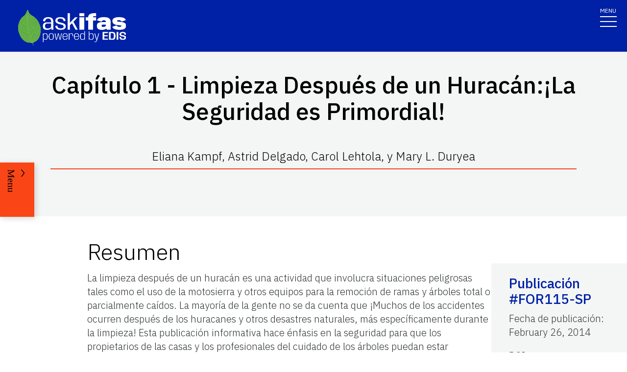

--- FILE ---
content_type: text/html; charset=utf-8
request_url: https://edis.ifas.ufl.edu/publication/FR229
body_size: 22787
content:
<!DOCTYPE html><html lang="en"><head prefix="dc: http://purl.org/dc/elements/1.1 dcterms: http://purl.org/dc/terms"><meta name="viewport" content="width=device-width"/><link rel="preload" as="image" imageSrcSet="/images/Ask_IFAS_Logo-white-2025/Ask_IFAS_Logo-white-2025-640.png 640w, /images/Ask_IFAS_Logo-white-2025/Ask_IFAS_Logo-white-2025-1080.png 1080w, /images/Ask_IFAS_Logo-white-2025/Ask_IFAS_Logo-white-2025-1650.png 1650w, /images/Ask_IFAS_Logo-white-2025/Ask_IFAS_Logo-white-2025-2048.png 2048w" imageSizes="100vw" fetchpriority="high"/><title>FOR115-SP/FR229: Capítulo 1 - Limpieza Después de un Huracán:¡La Seguridad es Primordial!</title><meta property="og:title" content="FOR115-SP/FR229: Capítulo 1 - Limpieza Después de un Huracán:¡La Seguridad es Primordial!"/><meta name="twitter:title" content="FOR115-SP/FR229: Capítulo 1 - Limpieza Después de un Huracán:¡La Seguridad es Primordial!"/><meta property="og:image" content="https://edis.ifas.ufl.edu/image/FR229\3674184\thumbnail/FR229-thumbnail-320.webp"/><meta property="og:type" content="website"/><meta property="og:image:type" content="image/webp"/><meta property="og:image:width" content="300"/><meta property="og:image:height" content="300"/><meta name="twitter:image" content="https://edis.ifas.ufl.edu/image/FR229\3674184\thumbnail/FR229-thumbnail-320.webp"/><meta name="twitter:image:alt" content="This document emphasizes the importance of safety during post-hurricane cleanup, highlighting the da"/><meta name="description" content="This document emphasizes the importance of safety during post-hurricane cleanup, highlighting the dangers associated with using chainsaws and other equipment. It outlines six key areas for safe cleanup: personal protective equipment, debris removal, site assessment, caution around power lines, work area preparation, and chainsaw handling. The goal is to prepare homeowners and tree care professionals to conduct cleanup operations safely, reducing the risk of accidents that commonly occur after hurricanes and other natural disasters. "/><meta name="twitter:description" content="This document emphasizes the importance of safety during post-hurricane cleanup, highlighting the dangers associated with using chainsaws and other equipment. It outlines six key areas for safe cleanup: personal protective equipment, debris removal, site assessment, caution around power lines, work area preparation, and chainsaw handling. The goal is to prepare homeowners and tree care professionals to conduct cleanup operations safely, reducing the risk of accidents that commonly occur after hurricanes and other natural disasters. "/><meta property="og:url" content="https://edis.ifas.ufl.edu/publication/FR229"/><meta charSet="utf-8"/><meta name="IPN" content="FOR115-SP "/><meta name="citicalIssue"/><meta name="language" content="es"/><meta name="documentType " content="Translation"/><meta name="thumbnail" content="https://edis.ifas.ufl.edu/FR229\3674184\thumbnail/FR229-thumbnail-320.webp"/><meta name="unit" content="School of Forest, Fisheries, and Geomatics Sciences"/><meta property="dc:title" content="Capítulo 1 - Limpieza Después de un Huracán:¡La Seguridad es Primordial!"/><meta property="dc:creator" content="Eliana Kampf, Astrid Delgado, Carol Lehtola, y Mary L. Duryea"/><meta property="dc:publisher" content="School of Forest Resources and Conservation"/><meta property="dc:modified" content="12/3/2025"/><meta property="dc:type" content="Text"/><meta property="dcterms:format" content="text/html"/><meta property="dcterms:language" content="es"/><meta property="dcterms:date" content="2/25/2014"/><meta property="dcterms:rights" content="https://edis.ifas.ufl.edu/copyright"/><link rel="canonical" href="https://edis.ifas.ufl.edu/publication/FR229"/><script type="application/ld+json">{"@context":"https://schema.org","@type":"Article","headline":"Capítulo 1 - Limpieza Después de un Huracán:¡La Seguridad es Primordial!","datePublished":"2014-02-26T00:00:00.000Z","author":[{"@type":"Person","name":"Mary L. Duryea","familyName":"Duryea","givenName":"Mary","url":"https://edis.ifas.ufl.edu/experts/mlduryea","image":"                                                  "},{"@type":"Person","name":"Eliana Kampf","familyName":"Kampf","givenName":"Eliana","url":"https://edis.ifas.ufl.edu/experts/elianak","image":"                                                  "},{"@type":"Person","name":"Astrid Delgado","familyName":"Delgado","givenName":"Astrid","url":"https://edis.ifas.ufl.edu/experts/aeds"},{"@type":"Person","familyName":"Lehtola","givenName":"Carol J.","name":"Carol J. Lehtola"}],"image":"https://edis.ifas.ufl.edu/FR229\\3674184\\thumbnail/FR229-thumbnail-320.webp"}</script><meta name="next-head-count" content="33"/><meta charSet="utf-8"/><meta http-equiv="X-UA-Compatible" content="IE=edge"/><meta http-equiv="X-UA-Compatible" content="10"/><meta http-equiv="X-UA-Compatible" content="9"/><meta name="description" content="University of Florida, Institute of Food and Agricultural Sciences Extension outreach is a partnership between state, federal, and county governments to provide scientific knowledge and expertise to the public. The University of Florida (UF), together with Florida A&amp;M University (FAMU), administers the Florida Cooperative Extension Service."/><meta property="og:site_name" content="Ask IFAS - Powered by EDIS"/><meta name="twitter:site" content="Ask IFAS - Powered by EDIS"/><meta name="twitter:creator" content="Ask IFAS - Powered by EDIS"/><link rel="shortcut icon" href="/favicon.ico"/><link rel="preload stylesheet" as="stylesheet" type="text/css" media="screen" href="/resources/css/style.css"/><link rel="preload" href="/_next/static/media/26d4368bf94c0ec4-s.p.woff2" as="font" type="font/woff2" crossorigin="anonymous" data-next-font="size-adjust"/><link rel="preload" href="/_next/static/css/98bc1e58953ca361.css" as="style"/><link rel="stylesheet" href="/_next/static/css/98bc1e58953ca361.css" data-n-g=""/><noscript data-n-css=""></noscript><script defer="" nomodule="" src="/_next/static/chunks/polyfills-42372ed130431b0a.js"></script><script src="/_next/static/chunks/webpack-568f01434d4a8a64.js" defer=""></script><script src="/_next/static/chunks/framework-945b357d4a851f4b.js" defer=""></script><script src="/_next/static/chunks/main-2e37243533054b20.js" defer=""></script><script src="/_next/static/chunks/pages/_app-97f57d905d5670a6.js" defer=""></script><script src="/_next/static/chunks/c16184b3-465188b299310568.js" defer=""></script><script src="/_next/static/chunks/75fc9c18-a8c9805be41684e2.js" defer=""></script><script src="/_next/static/chunks/8687-82d95cc24dce3a24.js" defer=""></script><script src="/_next/static/chunks/8328-826b0c0957ae67bf.js" defer=""></script><script src="/_next/static/chunks/129-a4bc0a74ba55913f.js" defer=""></script><script src="/_next/static/chunks/2428-119c1ce96f387142.js" defer=""></script><script src="/_next/static/chunks/8692-b7535e26ce9066c3.js" defer=""></script><script src="/_next/static/chunks/8202-a5e2a7c697bd4dfb.js" defer=""></script><script src="/_next/static/chunks/2279-58bdd78a116d0fea.js" defer=""></script><script src="/_next/static/chunks/5427-270290fc0d18eed1.js" defer=""></script><script src="/_next/static/chunks/23-e29728d10529a4aa.js" defer=""></script><script src="/_next/static/chunks/868-78160b53ea631f84.js" defer=""></script><script src="/_next/static/chunks/pages/publication/%5Bdln%5D-00d179986c9afc52.js" defer=""></script><script src="/_next/static/f9SsVD95lv-e8Gczy_drA/_buildManifest.js" defer=""></script><script src="/_next/static/f9SsVD95lv-e8Gczy_drA/_ssgManifest.js" defer=""></script></head><body><div id="__next"><div aria-hidden="false" class="__variable_454955"><a href="#main" class="skip-to-main-content-link" tabindex="1">Skip to main content</a><header class="header header-wrapper position-sticky w-100 scrolling_up"><div class="container-fluid header-container"><div class="row justify-content-between header-row"><div class="col-sm-8 col-md-6 col-logo"><a style="border-bottom:0" href="/"><img alt="AskIFAS Powered by EDIS" title="AskIFAS Powered by EDIS" fetchpriority="high" width="0" height="0" decoding="async" data-nimg="1" style="color:transparent;width:220px;height:auto;background-size:cover;background-position:50% 50%;background-repeat:no-repeat;background-image:url(&quot;data:image/svg+xml;charset=utf-8,%3Csvg xmlns=&#x27;http://www.w3.org/2000/svg&#x27; %3E%3Cfilter id=&#x27;b&#x27; color-interpolation-filters=&#x27;sRGB&#x27;%3E%3CfeGaussianBlur stdDeviation=&#x27;20&#x27;/%3E%3CfeColorMatrix values=&#x27;1 0 0 0 0 0 1 0 0 0 0 0 1 0 0 0 0 0 100 -1&#x27; result=&#x27;s&#x27;/%3E%3CfeFlood x=&#x27;0&#x27; y=&#x27;0&#x27; width=&#x27;100%25&#x27; height=&#x27;100%25&#x27;/%3E%3CfeComposite operator=&#x27;out&#x27; in=&#x27;s&#x27;/%3E%3CfeComposite in2=&#x27;SourceGraphic&#x27;/%3E%3CfeGaussianBlur stdDeviation=&#x27;20&#x27;/%3E%3C/filter%3E%3Cimage width=&#x27;100%25&#x27; height=&#x27;100%25&#x27; x=&#x27;0&#x27; y=&#x27;0&#x27; preserveAspectRatio=&#x27;none&#x27; style=&#x27;filter: url(%23b);&#x27; href=&#x27;data:image/LaGRl324noXAxuWrbbogWrf+xtNH&#x27;/%3E%3C/svg%3E&quot;)" sizes="100vw" srcSet="/images/Ask_IFAS_Logo-white-2025/Ask_IFAS_Logo-white-2025-640.png 640w, /images/Ask_IFAS_Logo-white-2025/Ask_IFAS_Logo-white-2025-1080.png 1080w, /images/Ask_IFAS_Logo-white-2025/Ask_IFAS_Logo-white-2025-1650.png 1650w, /images/Ask_IFAS_Logo-white-2025/Ask_IFAS_Logo-white-2025-2048.png 2048w" src="/images/Ask_IFAS_Logo-white-2025/Ask_IFAS_Logo-white-2025-2048.png"/></a></div><div class="col-md-6 d-md-flex justify-content-end mb-md-0 mb-3 flex-column audience-nav-col"><div class="offsite-links d-flex justify-content-end"><a class="optional-offsite-link" href="https://sfyl.ifas.ufl.edu">IFAS Extension</a><a class="ufl-main-link" href="https://www.ufl.edu/">University of Florida</a></div><div class="audience-nav-links d-flex justify-content-end"><button class="navbar-search" type="button" data-bs-toggle="offcanvas" data-bs-target="#offcanvasTop" aria-controls="offcanvasTop" title="Toggle Search Form"><span class="visually-hidden">Search Link</span></button><div class="d-flex justify-content-end"><a href="/login" class="nav-link" title="Log out of EDIS Admin">Login</a></div></div></div></div></div><nav id="main-navbar" aria-label="Site Navigation" class="navbar main_navbar pt-0 pb-0 navbar-expand-xxl navbar"><div class="container-fluid"><div class="mobile-nav"><button aria-label="Toggle navigation" type="button" class="navbar-toggler"><span style="margin-bottom:10px;margin-top:-10px">MENU</span><span class="navbar-icon-wrapper"><span class="navbar-toggler-icon"></span></span></button></div><div class="collapse navbar-collapse collapse navbar-collapse"><div class="mobile-offsite-toggle-wrapper" style="justify-content:end;height:105px"><button aria-label="Toggle navigation" type="button" class="navbar-toggler"><span style="margin-bottom:10px;margin-top:-10px">MENU</span><span class="navbar-icon-wrapper"><span class="navbar-toggler-icon"></span></span></button></div><ul id="main-nav-ul" class="navbar-nav d-md-flex m-auto justify-content-evenly flex-wrap w-100 nav"><li class="nav-item nav-item"><a class="nav-link" href="/">Home</a></li><li class="nav-item nav-item"><a class="nav-link" href="/about">About</a></li><li class="nav-item nav-item"><a class="nav-link" href="/experts">Experts</a></li><li class="nav-item nav-item"><a class="nav-link" href="/topics">Topics</a></li><li class="nav-item nav-item"><a class="nav-link" href="/units">Units</a></li><li class="nav-item nav-item"><a class="nav-link" href="/collections">Collections</a></li><li class="nav-item nav-item"><a class="nav-link" href="/publications">Publications</a></li><div class="d-block d-md-none"><li class="nav-item nav-item"><a class="nav-link" href="/search">Search</a></li></div></ul></div></div></nav></header><div class="container"></div><div id="content"><main id="main"><section class="title-block w-100"><div class="container-fluid page-title-container"><div class="title-wrapper" style="overflow:visible"><h1 class="font-heading" style="overflow:visible;overflow-wrap:break-word;text-wrap:balance">Capítulo 1 - Limpieza Después de un Huracán:¡La Seguridad es Primordial!</h1><p style="padding-top:0px;padding-bottom:10px">Eliana Kampf, Astrid Delgado, Carol Lehtola, y Mary L. Duryea</p><hr/></div><div class="d-flex flex-wrap justify-content-center button-wrapper mt-4"></div></div></section><nav class="section-navigation" style="z-index:1" aria-label="Page Navigation"><div class="section-navigation-inner "><div class="section-menu"><ul class="" id="section-nav-ul"><li class="current-page position-relative" style="max-width:fit-content;min-width:-webkit-fill-available"><p>Capítulo 1 - Limpieza Después de un Huracán:¡La Seguridad es Primordial!</p></li><li class="section-dropdown "><a class="section-dropdown-toggle" id="sectionDropdown1" data-bs-toggle="dropdown" role="button" aria-expanded="false">Download</a></li><li class="section-dropdown "><a class="section-dropdown-toggle" id="sectionDropdown1" data-bs-toggle="dropdown" role="button" aria-expanded="false" href="/publication/FR229#RELATED_PAGES">Related Pages</a></li></ul></div><a class="section-menu-btn section-navigation-toggler" type="button" tabindex="0"><span class="open-btn">Menu</span><span class="close-btn" style="display:none">Close</span></a></div></nav><section class="d-flex flex-column flex-lg-row card-right-rail-section align-items-top"><div style="width:277px"></div><div class="container px-4 px-lg-0" style="padding-top:40px"><div class="row align-items-start"><div class="col-12"><div id="publication-content"><div id="edis-content">
<article><header>
<!-- -->
<!-- -->
</header>
<h2 id="header-0">Resumen</h2>
<p>La limpieza después de un huracán es una actividad que involucra situaciones peligrosas tales como el uso de la motosierra y otros equipos para la remoción de ramas y árboles total o parcialmente caídos. La mayoría de la gente no se da cuenta que ¡Muchos de los accidentes ocurren después de los huracanes y otros desastres naturales, más específicamente durante la limpieza! Esta publicación informativa hace énfasis en la seguridad para que los propietarios de las casas y los profesionales del cuidado de los árboles puedan estar preparados con una seguridad mayor para la limpieza después de una tormenta. Se discuten en detalle seis áreas concernientes a la limpieza con seguridad, incluyendo el uso del equipo de protección personal, la limpieza y la remoción de escombros, la evaluación del sitio, la precaución con las líneas eléctricas y de servicio público, la preparación del área de trabajo y el manejo seguro de la motosierra.</p>
<p><a href="https://edis.ifas.ufl.edu/pdffiles/fr/fr22900.pdf" target="_blank">Pulse aquí</a> para ver este documento en PDF.</p>
<footer>
<div class="footnotes">
<div class="footnote_2"> </div>
</div>
</footer></article>
</div></div></div></div></div><div class="card-rail-wrapper px-4 px-lg-0" style="padding-top:96px;word-wrap:break-word;position:relative;margin-top:unset"></div></section></main><aside aria-label="Related Pages"><section class="faculty-listing-carousel-wrapper" id="RELATED_PAGES"><h2 class="text-center text-white">Related Pages</h2><div class="slider-container"><div class="swiper-parent-container"><button class="swiper-custom-prev related-pages-prev"><span aria-hidden="true"><svg xmlns="http://www.w3.org/2000/svg" width="40.218" height="113.232"><path fill="#D8D8D6" d="M32.883 0h7.15L7.144 56.361l33.073 56.871h-7.15L-.001 56.457Z" data-name="Path 9473"></path></svg></span><span class="visually-hidden">Previous</span></button><div class="swiper"><div class="swiper-wrapper"><div class="swiper-slide"><div class="faculty-listing-item d-flex justify-content-center flex-column align-items-center" tabindex="-1" data-slick-index="15" aria-hidden="true"><a class="faculty-listing-img" tabindex="-1" aria-label="School of Forest, Fisheries, and Geomatics Sciences" href="/units/ffgs"><img alt="School of Forest, Fisheries, and Geomatics Sciences" src="https://edis.ifas.ufl.edu/images/groups/unit-card-img-thumbnail.webp" height="200" width="200" style="background-color:#f0f0f0" loading="lazy"/></a><div class="faculty-listing-bio" style="margin-top:15px"><p style="margin-bottom:5px"><strong>School of Forest, Fisheries, and Geomatics Sciences</strong></p><p style="margin-bottom:5px"></p></div></div></div><div class="swiper-slide"><div tabindex="-1" data-slick-index="15" aria-hidden="true" class="faculty-listing-item d-flex justify-content-center flex-column align-items-center"><a class="faculty-listing-img" tabindex="-1" aria-label="Programa de Recuperacion del Bosque Urbano Afectado por Huracanes" href="/collections/series_spa_urban_forest_hurricane_recovery_program"><img alt="Programa de Recuperacion del Bosque Urbano Afectado por Huracanes" src="https://edis.ifas.ufl.edu/images/groups/collection-card-img-thumbnail.webp" height="200" width="200" style="background-color:#f0f0f0" loading="lazy"/></a><div class="faculty-listing-bio" style="margin-top:15px"><p style="margin-bottom:5px"><strong>Programa de Recuperacion del Bosque Urbano Afectado por Huracanes</strong></p><p style="margin-bottom:5px">4<!-- --> Publication(s)</p></div></div></div><div class="swiper-slide"><div tabindex="-1" data-slick-index="15" aria-hidden="true" class="faculty-listing-item d-flex justify-content-center flex-column align-items-center"><a class="faculty-listing-img" tabindex="-1" aria-label="Ask IFAS en español" href="/collections/all-es"><img alt="Ask IFAS en español" src="https://edis.ifas.ufl.edu/images/groups/collection-card-img-thumbnail.webp" height="200" width="200" style="background-color:#f0f0f0" loading="lazy"/></a><div class="faculty-listing-bio" style="margin-top:15px"><p style="margin-bottom:5px"><strong>Ask IFAS en español</strong></p><p style="margin-bottom:5px">436<!-- --> Publication(s)</p></div></div></div><div class="swiper-slide"><div tabindex="-1" data-slick-index="15" aria-hidden="true" class="faculty-listing-item d-flex justify-content-center flex-column align-items-center"><a class="faculty-listing-img" tabindex="-1" aria-label="Michael Andreu" href="/experts/mandreu"><img alt="thumbnail for publication: Michael Andreu" loading="lazy" width="200" height="200" decoding="async" data-nimg="1" style="color:transparent;width:200px;height:200px" srcSet="https://directory.ifas.ufl.edu/empphoto/sq/614997829104.jpg 1x, https://directory.ifas.ufl.edu/empphoto/sq/614997829104.jpg 2x" src="https://directory.ifas.ufl.edu/empphoto/sq/614997829104.jpg"/></a><div class="faculty-listing-bio" style="margin-top:15px"><p style="margin-bottom:5px"><strong>Michael Andreu</strong></p><p style="margin-bottom:5px">Specialist</p><p style="margin-bottom:5px">University of Florida</p></div></div></div><div class="swiper-slide"><div tabindex="-1" data-slick-index="15" aria-hidden="true" class="faculty-listing-item d-flex justify-content-center flex-column align-items-center"><a class="faculty-listing-img" tabindex="-1" aria-label="Mary L. Duryea" href="/experts/mlduryea"><img alt="thumbnail for publication: Mary L. Duryea" loading="lazy" width="200" height="200" decoding="async" data-nimg="1" style="color:transparent;width:200px;height:200px" srcSet="https://edis.ifas.ufl.edu/images/profile-default/profile-default-320.webp 1x, https://edis.ifas.ufl.edu/images/profile-default/profile-default-320.webp 2x" src="https://edis.ifas.ufl.edu/images/profile-default/profile-default-320.webp"/></a><div class="faculty-listing-bio" style="margin-top:15px"><p style="margin-bottom:5px"><strong>Mary L. Duryea</strong></p><p style="margin-bottom:5px">Specialist</p><p style="margin-bottom:5px">University of Florida</p></div></div></div><div class="swiper-slide"><div tabindex="-1" data-slick-index="15" aria-hidden="true" class="faculty-listing-item d-flex justify-content-center flex-column align-items-center"><a class="faculty-listing-img" tabindex="-1" aria-label="Eliana Kampf" href="/experts/elianak"><img alt="thumbnail for publication: Eliana Kampf" loading="lazy" width="200" height="200" decoding="async" data-nimg="1" style="color:transparent;width:200px;height:200px" srcSet="https://edis.ifas.ufl.edu/images/profile-default/profile-default-320.webp 1x, https://edis.ifas.ufl.edu/images/profile-default/profile-default-320.webp 2x" src="https://edis.ifas.ufl.edu/images/profile-default/profile-default-320.webp"/></a><div class="faculty-listing-bio" style="margin-top:15px"><p style="margin-bottom:5px"><strong>Eliana Kampf</strong></p><p style="margin-bottom:5px">staff</p><p style="margin-bottom:5px">University of Florida</p></div></div></div><div class="swiper-slide"><div tabindex="-1" data-slick-index="15" aria-hidden="true" class="faculty-listing-item d-flex justify-content-center flex-column align-items-center"><a class="faculty-listing-img" tabindex="-1" aria-label="Andrew Koeser" href="/experts/akoeser"><img alt="thumbnail for publication: Andrew Koeser" loading="lazy" width="200" height="200" decoding="async" data-nimg="1" style="color:transparent;width:200px;height:200px" srcSet="https://directory.ifas.ufl.edu/empphoto/sq/611937828811.jpg 1x, https://directory.ifas.ufl.edu/empphoto/sq/611937828811.jpg 2x" src="https://directory.ifas.ufl.edu/empphoto/sq/611937828811.jpg"/></a><div class="faculty-listing-bio" style="margin-top:15px"><p style="margin-bottom:5px"><strong>Andrew Koeser</strong></p><p style="margin-bottom:5px">Specialist</p><p style="margin-bottom:5px">University of Florida</p></div></div></div><div class="swiper-slide"><div tabindex="-1" data-slick-index="15" aria-hidden="true" class="faculty-listing-item d-flex justify-content-center flex-column align-items-center"><a class="faculty-listing-img" tabindex="-1" aria-label="Astrid Delgado" href="/experts/aeds"><img alt="thumbnail for publication: Astrid Delgado" loading="lazy" width="200" height="200" decoding="async" data-nimg="1" style="color:transparent;width:200px;height:200px" srcSet="https://edis.ifas.ufl.edu/images/profile-default/profile-default-320.webp 1x, https://edis.ifas.ufl.edu/images/profile-default/profile-default-320.webp 2x" src="https://edis.ifas.ufl.edu/images/profile-default/profile-default-320.webp"/></a><div class="faculty-listing-bio" style="margin-top:15px"><p style="margin-bottom:5px"><strong>Astrid Delgado</strong></p><p style="margin-bottom:5px">external</p><p style="margin-bottom:5px">University of Florida</p></div></div></div><div class="swiper-slide"><div tabindex="-1" data-slick-index="15" aria-hidden="true" class="faculty-listing-item d-flex justify-content-center flex-column align-items-center"><a class="faculty-listing-img" tabindex="-1" aria-label="Ryan Klein" href="/experts/ryanwklein"><img alt="thumbnail for publication: Ryan Klein" loading="lazy" width="200" height="200" decoding="async" data-nimg="1" style="color:transparent;width:200px;height:200px" srcSet="https://edis.ifas.ufl.edu/images/profile-default/profile-default-320.webp 1x, https://edis.ifas.ufl.edu/images/profile-default/profile-default-320.webp 2x" src="https://edis.ifas.ufl.edu/images/profile-default/profile-default-320.webp"/></a><div class="faculty-listing-bio" style="margin-top:15px"><p style="margin-bottom:5px"><strong>Ryan Klein</strong></p><p style="margin-bottom:5px">Specialist</p><p style="margin-bottom:5px">University of Florida</p></div></div></div></div><div class="swiper-pagination"></div></div><button class="swiper-custom-next related-pages-next"><span aria-hidden="true"><svg xmlns="http://www.w3.org/2000/svg" width="40.218" height="113.232" data-name="Group 10015"><path fill="#D8D8D6" d="M7.334 0H.184l32.889 56.361L0 113.232h7.15l33.068-56.775Z" data-name="Path 9473"></path></svg></span><span class="visually-hidden">Next</span></button></div></div></section></aside></div><div class="offcanvas offcanvas-top off-canvas-search hide" tabindex="-1" id="offcanvasTop" aria-labelledby="siteSearch" data-bs-scroll="true" data-bs-backdrop="false" aria-modal="true" role="dialog" style="visibility:hidden"><div class="offcanvas-header"><button type="button" class="btn-close" data-bs-dismiss="offcanvas" aria-label="Close" tabindex="3"></button></div><div class="offcanvas-body" id="siteSearch"><form class="d-flex" id="search" method="get" action="/search"><input class="form-control" type="search" name="q" placeholder="How can we help you?" tabindex="1" autofocus="" aria-label="Search"/><input class="btn search-submit" type="submit" style="font-size:0;line-height:0" value="search"/></form></div></div><div class="footer-wrapper position-relative"><div id="footerTopBorder" style="width:1%"></div><footer class="footer  m-0 footer-title pb-4 text-lg-start text-white" style="background-color:#45526e"><div id="footer" class="container-fluid p-4 pb-0"><section class="footer-section"><div class="row"><div class="col-12 col-md-6 footer-col-logo pb-5"><a class="navbar-brand" href="http://www.ufl.edu/"><span><img alt="UF" loading="lazy" width="400" height="76" decoding="async" data-nimg="1" style="color:transparent" src="/images/Florida_logo.svg"/></span><span class="visually-hidden">School Logo Link</span></a></div><div class="col-12 col-md-5 footer-col-social"><a target="_blank" class="facebook-icon" rel="noreferrer" href="https://www.facebook.com/UFIFASNews"><svg xmlns="http://www.w3.org/2000/svg" viewBox="0 0 320 512" class="ufl-brands ufl-facebook"><path fill="currentColor" d="M279.14 288l14.22-92.66h-88.91v-60.13c0-25.35 12.42-50.06 52.24-50.06h40.42V6.26S260.43 0 225.36 0c-73.22 0-121.08 44.38-121.08 124.72v70.62H22.89V288h81.39v224h100.17V288z"></path></svg><span class="visually-hidden">Facebook Icon</span></a><a target="_blank" class="twitter-icon" rel="noreferrer" href="https://twitter.com/UF_IFAS"><svg viewBox="0 0 1200 1227" fill="none" xmlns="http://www.w3.org/2000/svg" class="ufl-brands ufl-twitter"><path d="M714.163 519.284L1160.89 0H1055.03L667.137 450.887L357.328 0H0L468.492 681.821L0 1226.37H105.866L515.491 750.218L842.672 1226.37H1200L714.137 519.284H714.163ZM569.165 687.828L521.697 619.934L144.011 79.6944H306.615L611.412 515.685L658.88 583.579L1055.08 1150.3H892.476L569.165 687.854V687.828Z" fill="currentColor"></path></svg><span class="visually-hidden">Twitter Icon</span></a><a target="_blank" class="instagram-icon" rel="noreferrer" href="https://www.instagram.com/ufifas_solutions/"><svg xmlns="http://www.w3.org/2000/svg" viewBox="0 0 448 512" class="ufl-brands ufl-instagram"><path fill="currentColor" d="M224.1 141c-63.6 0-114.9 51.3-114.9 114.9s51.3 114.9 114.9 114.9S339 319.5 339 255.9 287.7 141 224.1 141zm0 189.6c-41.1 0-74.7-33.5-74.7-74.7s33.5-74.7 74.7-74.7 74.7 33.5 74.7 74.7-33.6 74.7-74.7 74.7zm146.4-194.3c0 14.9-12 26.8-26.8 26.8-14.9 0-26.8-12-26.8-26.8s12-26.8 26.8-26.8 26.8 12 26.8 26.8zm76.1 27.2c-1.7-35.9-9.9-67.7-36.2-93.9-26.2-26.2-58-34.4-93.9-36.2-37-2.1-147.9-2.1-184.9 0-35.8 1.7-67.6 9.9-93.9 36.1s-34.4 58-36.2 93.9c-2.1 37-2.1 147.9 0 184.9 1.7 35.9 9.9 67.7 36.2 93.9s58 34.4 93.9 36.2c37 2.1 147.9 2.1 184.9 0 35.9-1.7 67.7-9.9 93.9-36.2 26.2-26.2 34.4-58 36.2-93.9 2.1-37 2.1-147.8 0-184.8zM398.8 388c-7.8 19.6-22.9 34.7-42.6 42.6-29.5 11.7-99.5 9-132.1 9s-102.7 2.6-132.1-9c-19.6-7.8-34.7-22.9-42.6-42.6-11.7-29.5-9-99.5-9-132.1s-2.6-102.7 9-132.1c7.8-19.6 22.9-34.7 42.6-42.6 29.5-11.7 99.5-9 132.1-9s102.7-2.6 132.1 9c19.6 7.8 34.7 22.9 42.6 42.6 11.7 29.5 9 99.5 9 132.1s2.7 102.7-9 132.1z"></path></svg><span class="visually-hidden">Instagram Icon</span></a><a target="_blank" class="youtube-icon" rel="noreferrer" href="https://www.youtube.com/c/IFASVideo"><svg xmlns="http://www.w3.org/2000/svg" viewBox="0 0 576 512" class="ufl-brands ufl-youtube"><path fill="currentColor" d="M549.655 124.083c-6.281-23.65-24.787-42.276-48.284-48.597C458.781 64 288 64 288 64S117.22 64 74.629 75.486c-23.497 6.322-42.003 24.947-48.284 48.597-11.412 42.867-11.412 132.305-11.412 132.305s0 89.438 11.412 132.305c6.281 23.65 24.787 41.5 48.284 47.821C117.22 448 288 448 288 448s170.78 0 213.371-11.486c23.497-6.321 42.003-24.171 48.284-47.821 11.412-42.867 11.412-132.305 11.412-132.305s0-89.438-11.412-132.305zm-317.51 213.508V175.185l142.739 81.205-142.739 81.201z"></path></svg><span class="visually-hidden">Youtube Icon</span></a></div></div><div class="row"><div class="col-sm-6 col-md-6 col-lg-3 col-xl-3 mx-auto my-4 footer-address-col"><h2 class="mb-4 footer-title pb-4">Contact IFAS Communications</h2><p>P.O. Box 110810<br/>Gainesville, FL 32611<br/>edishelp@ifas.ufl.edu<br/><br/><a style="text-decoration:underline" href="mailto:Appteam@ifas.ufl.edu?subject=EDIS Website Feedback">Site Feedback</a><br/> <a style="text-decoration:underline" href="tel:3523921761">(352) 392-1761</a></p></div><div class="col-sm-6 col-md-6 col-lg-2 col-xl-2 mx-auto my-4 footer-col"><h2 class="mb-4 footer-title pb-4"> Information </h2><ul><li><a href="https://blogs.ifas.ufl.edu/edis/">EDIS Blog</a></li><li><a title="UF/IFAS Bookstore" href="https://ifasbooks.ifas.ufl.edu/">Bookstore</a></li><li><a title="Accessibility" href="/accessibility">Accessibility</a></li><li><a title="Copyright" href="/copyright">Copyright</a></li></ul></div><div class="col-sm-6 col-md-6 col-lg-2 col-xl-2 mx-auto my-4 footer-col"><h2 class="mb-4 footer-title pb-4"> <!-- -->Land Grant Mission<!-- --> </h2><ul><li><a title="UF/IFAS Locations" href="http://ifas.ufl.edu/maps/">UF/IFAS Locations</a></li><li><a title="UF/IFAS" href="http://ifas.ufl.edu/">UF/IFAS</a></li><li><a title="College of Agricultural and Life Sciences" href="http://cals.ufl.edu/">UF/IFAS CALS</a></li><li><a title="UF/IFAS Research" href="http://research.ifas.ufl.edu">Research</a></li><li><a title="UF/IFAS Extension - Solutions for Your Life" href="http://sfyl.ifas.ufl.edu">Extension</a></li></ul></div><div class="col-sm-6 col-md-6 col-lg-2 col-xl-2 mx-auto my-4 footer-col"><h2 class="mb-4 footer-title pb-4"> For Authors </h2><ul><li><a title="Author Resources" href="https://ics.ifas.ufl.edu/our-services/publication-editing-edis/">Information for Authors</a></li><li><a target="_blank" rel="noopener noreferrer" title="EDIS Submissions" href="https://journals.flvc.org/edis/login?source=%2Fedis">EDIS Submissions</a></li><li><a target="_blank" rel="noopener noreferrer" title="ICS Editorial Services" href="https://ics.ifas.ufl.edu/our-services/publication-editing-edis/">ICS Editorial Services</a></li><li><a target="_blank" rel="noopener noreferrer" title="UF/IFAS Extension Administration: About EDIS" href="https://extadmin.ifas.ufl.edu/communications/edis/ ">About EDIS Extension Publications</a></li></ul></div></div></section><section class="copyright-section"><div class="row"><div class="col-12 copyright-col"><div class="copyright-links"><a class="text-white" href="https://www.ufl.edu/">© 2024 University of Florida</a></div><div class="copyright-links"><a class="text-white" style="border-right:none;margin-right:0;padding-right:0" href="/sitemap.xml">Sitemap</a><a class="text-white" href="/pdf-list">*</a></div><div class="copyright-links"><a class="text-white" href="/archived-publications">Archive</a></div><div class="copyright-links"><a class="text-white" rel="noopener noreferrer external" target="_blank" href="https://disability.ufl.edu/">Disability Services</a></div><div class="copyright-links"><a class="text-white" rel="noopener noreferrer external" target="_blank" href="http://privacy.ufl.edu/privacystatement.html">Privacy Policy</a></div><div class="copyright-links"><a class="text-white" rel="noopener noreferrer external" target="_blank" href="http://www.google.com/policies/privacy/">Analytics</a></div><div class="copyright-links"><a class="text-white" rel="noopener noreferrer external" target="_blank" href="https://policy.ufl.edu/policy/online-internet-privacy-statement/">SSN Privacy</a></div></div></div></section></div></footer></div></div></div><script id="__NEXT_DATA__" type="application/json">{"props":{"pageProps":{"details":{"oid":"3674184","dln":"FR229","ipn":"FOR115-SP ","ojsId":137985,"version":"2.1.0","docContent":"\u003cdiv id=\"edis-content\"\u003e\n\u003carticle\u003e\u003cheader\u003e\n\u003ch1\u003eCapítulo 1 - Limpieza Después de un Huracán:¡La Seguridad es Primordial!\u003c/h1\u003e\n\u003cdiv id=\"edis-author\"\u003eEliana Kampf, Astrid Delgado, Carol Lehtola, y Mary L. Duryea\u003c/div\u003e\n\u003c/header\u003e\n\u003ch2\u003eResumen\u003c/h2\u003e\n\u003cp\u003eLa limpieza después de un huracán es una actividad que involucra situaciones peligrosas tales como el uso de la motosierra y otros equipos para la remoción de ramas y árboles total o parcialmente caídos. La mayoría de la gente no se da cuenta que ¡Muchos de los accidentes ocurren después de los huracanes y otros desastres naturales, más específicamente durante la limpieza! Esta publicación informativa hace énfasis en la seguridad para que los propietarios de las casas y los profesionales del cuidado de los árboles puedan estar preparados con una seguridad mayor para la limpieza después de una tormenta. Se discuten en detalle seis áreas concernientes a la limpieza con seguridad, incluyendo el uso del equipo de protección personal, la limpieza y la remoción de escombros, la evaluación del sitio, la precaución con las líneas eléctricas y de servicio público, la preparación del área de trabajo y el manejo seguro de la motosierra.\u003c/p\u003e\n\u003cp\u003e\u003ca href=\"https://edis.ifas.ufl.edu/pdffiles/fr/fr22900.pdf\" target=\"_blank\"\u003ePulse aquí\u003c/a\u003e para ver este documento en PDF.\u003c/p\u003e\n\u003cfooter\u003e\n\u003cdiv class=\"footnotes\"\u003e\n\u003cdiv class=\"footnote_2\"\u003e \u003c/div\u003e\n\u003c/div\u003e\n\u003c/footer\u003e\u003c/article\u003e\n\u003c/div\u003e","authorByline":"Eliana Kampf, Astrid Delgado, Carol Lehtola, y Mary L. Duryea","title":"Capítulo 1 - Limpieza Después de un Huracán:¡La Seguridad es Primordial!","department":"School of Forest Resources and Conservation","peerReviewed":false,"abstract":"This document emphasizes the importance of safety during post-hurricane cleanup, highlighting the dangers associated with using chainsaws and other equipment. It outlines six key areas for safe cleanup: personal protective equipment, debris removal, site assessment, caution around power lines, work area preparation, and chainsaw handling. The goal is to prepare homeowners and tree care professionals to conduct cleanup operations safely, reducing the risk of accidents that commonly occur after hurricanes and other natural disasters. ","centerId":null,"documentTypeId":5,"doi":"doi.org/10.32473/edis-fr229-2007","status":"Working On It","LAST_UPDATE":"2025-12-03T13:17:58.123Z","publishedAt":"2014-02-26T00:00:00.000Z","revisedAt":"2011-02-01T00:00:00.000Z","modifiedAt":"2025-12-03T13:17:58.123Z","isPriority":null,"language":"es","programAreaCode":null,"criticalIssueId":null,"adaStatus":null,"thumbnail":"D60nfzuzht","useComputedByLine":null,"footers":[{"id":61284,"documentOid":"3674184","name":"authorBlurb","value":"\u003cp\u003eEliana Kampf, Silvicultora urbana, Escuela de Recursos Forestales y Conservación; Astrid Delgado, Ingeniera forestal especializada en Paisajismo, Escuela de Recursos Forestales y Conservación; Carol Lehtola, Profesora Asociada y Especialista en Seguridad de la Extensión de Agricultura del Estado, Departamento de Ingeniería Agrícola y Biológica; Mary L. Duryea, Profesora, Escuela de Recursos Forestales y Conservación y Decana asociada de investigación a IFAS (Institute of Food and Agricultural Sciences), Universidad de la Florida, Gainesville, FL 32611.\u003c/p\u003e","createdAt":"2024-12-18T18:43:00.256Z","modifiedAt":"2025-02-25T21:43:03.660Z"},{"id":61285,"documentOid":"3674184","name":"historyBlurb","value":"\u003cp\u003eEste documento es el FOR 115-SP, de la serie de publicaciones del Programa de Recuperación del Bosque Urbano Afectado por Huracanes, de la Escuela de Recursos Forestales y Conservación y el Departamento de Horticultura Ambiental, Servicio de Extensión Cooperativa de la Florida, Instituto de Alimentación y Ciencias Agrícolas, Universidad de la Florida. Fecha de publicación original: Enero de 2008. Revisado febrero 2014.\u003c/p\u003e","createdAt":"2024-12-18T18:43:00.256Z","modifiedAt":"2025-02-25T21:43:03.660Z"}],"disclaimers":[],"audiences":[],"contacts":[{"dln":"FR229","contactEppn":"akoeser@ufl.edu","isLead":null,"user":{"eppn":"akoeser@ufl.edu","commonName":null,"ojsKey":null,"lastDownload":null,"asanaGid":null,"directoryInfo":{"UFID":"37191188","FName":"Andrew","LName":"Koeser","MI":"K","Email":"akoeser@ufl.edu","UnitName":"Gulf Coast REC - Balm","PrefName":"","UnitCode":"75 ","Photo":"611937828811.jpg                                  "}}},{"dln":"FR229","contactEppn":"mandreu@ufl.edu","isLead":null,"user":{"eppn":"mandreu@ufl.edu","commonName":null,"ojsKey":null,"lastDownload":null,"asanaGid":null,"directoryInfo":{"UFID":"97490491","FName":"Michael","LName":"Andreu","MI":"G","Email":"mandreu@ufl.edu","UnitName":"School of Forest, Fisheries, and Geomatics Sciences","PrefName":"","UnitCode":"46 ","Photo":"614997829104.jpg                                  "}}},{"dln":"FR229","contactEppn":"ryanwklein@ufl.edu","isLead":null,"user":{"eppn":"ryanwklein@ufl.edu","commonName":null,"ojsKey":null,"lastDownload":null,"asanaGid":null,"directoryInfo":{"UFID":"80815139","FName":"Ryan","LName":"Klein","MI":"W","Email":"ryanwklein@ufl.edu","UnitName":"School of Forest, Fisheries, and Geomatics Sciences","PrefName":"","UnitCode":"46 ","Photo":"                                                  "}}}],"experts":[{"expertOid":"14094280","dln":"FR229","role":"contact only","sortOrder":5,"expert":{"oid":"14094280","name":null,"description":null,"bio":"\u003cp\u003eassociate professor, forest systems, UF/IFAS School of Forest, Fisheries, and Geomatics Sciences\u003c/p\u003e","affiliation":"University of Florida","profileUrl":null,"email":"mandreu@ufl.edu","userEppn":"mandreu@ufl.edu","headerImg":null,"typeId":3,"orcidId":"0000-0002-7819-9430","ojsUserName":null,"status":"active","createdAt":null,"firstName":"Michael","lastName":"Andreu","middleInitial":null,"names":[{"id":354,"expertOid":"14094280","isDisplayName":true,"firstName":"Michael","lastName":"Andreu","middleInitial":null,"dln":null}],"bios":[{"id":809,"expertOid":"14094280","language":"en","bio":"\u003cp\u003eassociate professor, forest systems, UF/IFAS School of Forest, Fisheries, and Geomatics Sciences\u003c/p\u003e","dln":null}],"type":{"id":3,"description":"Specialist","ufAffiliated":true},"urls":[{"url":"mandreu","expertOid":"14094280","isPrimary":true}],"qualifiers":[],"user":{"eppn":"mandreu@ufl.edu","commonName":null,"ojsKey":null,"lastDownload":null,"asanaGid":null,"directoryInfo":{"UFID":"97490491","FName":"Michael","LName":"Andreu","MI":"G","Email":"mandreu@ufl.edu","UnitName":"School of Forest, Fisheries, and Geomatics Sciences","PrefName":"","UnitCode":"46 ","Photo":"614997829104.jpg                                  "}},"profiles":[{"id":4017,"expertOid":"14094280","label":"FFGS Profile","profileUrl":"https://ffgs.ifas.ufl.edu/faculty/andreu-michael/"}]}},{"expertOid":"15096326","dln":"FR229","role":null,"sortOrder":4,"expert":{"oid":"15096326","name":null,"description":"\u003cp\u003eprofessor emeritus, UF/IFAS School of Forest, Fisheries, and Geomatics Sciences; and former associate dean for research, director of Florida Agricultural Experiment Station; Gainesville, FL\u003cbr /\u003e\u003ca href=\"https://ffgs.ifas.ufl.edu/people/duryea-mary/\"\u003eFFGS profile\u003c/a\u003e\u003c/p\u003e","bio":"\u003cp\u003eprofessor emeritus, UF/IFAS School of Forest, Fisheries, and Geomatics Sciences; and former associate dean for research, director of Florida Agricultural Experiment Station; Gainesville, FL\u003c/p\u003e","affiliation":"University of Florida","profileUrl":"https://ffgs.ifas.ufl.edu/people/duryea-mary/","email":"mlduryea@ufl.edu","userEppn":"mlduryea@ufl.edu","headerImg":"NR_Forest1650","typeId":3,"orcidId":null,"ojsUserName":null,"status":"active","createdAt":null,"firstName":"Mary","lastName":"Duryea","middleInitial":"L","names":[{"id":428,"expertOid":"15096326","isDisplayName":true,"firstName":"Mary","lastName":"Duryea","middleInitial":"L","dln":null}],"bios":[{"id":259,"expertOid":"15096326","language":"en","bio":"\u003cp\u003eprofessor emeritus, UF/IFAS School of Forest, Fisheries, and Geomatics Sciences; and former associate dean for research, director of Florida Agricultural Experiment Station; Gainesville, FL\u003c/p\u003e","dln":null},{"id":260,"expertOid":"15096326","language":"es","bio":"\u003cp\u003eprofesor em\u0026eacute;rito, UF/IFAS School of Forest, Fisheries, and Geomatics Sciences; y exdecano asociado de investigaci\u0026oacute;n, director de la Florida Agricultural Experiment Station; Gainesville, FL\u003c/p\u003e","dln":null}],"type":{"id":3,"description":"Specialist","ufAffiliated":true},"urls":[{"url":"mlduryea","expertOid":"15096326","isPrimary":true}],"qualifiers":[{"expertOid":"15096326","expertTypeQualifierId":1,"qualifier":{"id":1,"description":"current","ufAffiliated":true}},{"expertOid":"15096326","expertTypeQualifierId":3,"qualifier":{"id":3,"description":"emeritus","ufAffiliated":true}}],"user":{"eppn":"mlduryea@ufl.edu","commonName":null,"ojsKey":null,"lastDownload":null,"asanaGid":null,"directoryInfo":{"UFID":"54823010","FName":"Mary","LName":"Duryea","MI":"L","Email":"mlduryea@ufl.edu","UnitName":"School of Forest, Fisheries, and Geomatics Sciences","PrefName":"","UnitCode":"46 ","Photo":"                                                  "}},"profiles":[]}},{"expertOid":"3475965","dln":"FR229","role":null,"sortOrder":1,"expert":{"oid":"3475965","name":"Kampf, Eliana","description":"\u003cp\u003eurban forester, School of Forest Resources and Conservation, UF/IFAS Extension, Gainesville, FL.\u003c/p\u003e","bio":"\u003cp\u003eurban forester, School of Forest Resources and Conservation, UF/IFAS Extension, Gainesville, FL.\u003c/p\u003e","affiliation":"University of Florida","profileUrl":"","email":"elianak@ufl.edu","userEppn":"elianak@ufl.edu","headerImg":"","typeId":6,"orcidId":null,"ojsUserName":null,"status":"active","createdAt":null,"firstName":"Eliana","lastName":"Kampf","middleInitial":"","names":[{"id":745,"expertOid":"3475965","isDisplayName":true,"firstName":"Eliana","lastName":"Kampf","middleInitial":"","dln":null}],"bios":[{"id":1126,"expertOid":"3475965","language":"en","bio":"\u003cp\u003eurban forester, School of Forest Resources and Conservation, UF/IFAS Extension, Gainesville, FL.\u003c/p\u003e","dln":null}],"type":{"id":6,"description":"staff","ufAffiliated":true},"urls":[{"url":"elianak","expertOid":"3475965","isPrimary":true}],"qualifiers":[],"user":{"eppn":"elianak@ufl.edu","commonName":null,"ojsKey":null,"lastDownload":null,"asanaGid":null,"directoryInfo":{"UFID":"86431710","FName":"Eliana","LName":"Kampf","MI":" ","Email":"elianak@ufl.edu","UnitName":"Horticultural Sciences","PrefName":"","UnitCode":"23 ","Photo":"                                                  "}},"profiles":[]}},{"expertOid":"3818297","dln":"FR229","role":"contact only","sortOrder":6,"expert":{"oid":"3818297","name":null,"description":"\u003cp\u003eassociate professor of landscape management, Environmental Horticulture Department, UF/IFAS Gulf Coast Research and Education Center, Wimauma FL\u003cbr /\u003e\u003ca href=\"https://gcrec.ifas.ufl.edu/gcrec-facultystaff-directory/andrew-koeser/\"\u003eGCREC profile\u003c/a\u003e\u003cbr /\u003e\u003ca href=\"http://gardeningsolutions.ifas.ufl.edu/clce/faculty/koeser.html\"\u003eCLCE profile\u003c/a\u003e\u003c/p\u003e","bio":"\u003cp\u003eassociate professor of landscape management, School of Forest, Fisheries, and Geomatics Sciences, UF/IFAS Gulf Coast Research and Education Center, Wimauma, FL\u003c/p\u003e","affiliation":"University of Florida","profileUrl":null,"email":"akoeser@ufl.edu","userEppn":"akoeser@ufl.edu","headerImg":null,"typeId":3,"orcidId":null,"ojsUserName":"akoeser","status":"active","createdAt":null,"firstName":"Andrew","lastName":"Koeser","middleInitial":null,"names":[{"id":764,"expertOid":"3818297","isDisplayName":true,"firstName":"Andrew","lastName":"Koeser","middleInitial":null,"dln":null}],"bios":[{"id":301,"expertOid":"3818297","language":"en","bio":"\u003cp\u003eassociate professor of landscape management, School of Forest, Fisheries, and Geomatics Sciences, UF/IFAS Gulf Coast Research and Education Center, Wimauma, FL\u003c/p\u003e","dln":null}],"type":{"id":3,"description":"Specialist","ufAffiliated":true},"urls":[{"url":"akoeser","expertOid":"3818297","isPrimary":true},{"url":"a-koesera","expertOid":"3818297","isPrimary":false}],"qualifiers":[{"expertOid":"3818297","expertTypeQualifierId":1,"qualifier":{"id":1,"description":"current","ufAffiliated":true}}],"user":{"eppn":"akoeser@ufl.edu","commonName":null,"ojsKey":null,"lastDownload":null,"asanaGid":null,"directoryInfo":{"UFID":"37191188","FName":"Andrew","LName":"Koeser","MI":"K","Email":"akoeser@ufl.edu","UnitName":"Gulf Coast REC - Balm","PrefName":"","UnitCode":"75 ","Photo":"611937828811.jpg                                  "}},"profiles":[{"id":5826,"expertOid":"3818297","label":"GCREC Profile","profileUrl":"https://gcrec.ifas.ufl.edu/gcrec-facultystaff-directory/andrew-koeser/"},{"id":5827,"expertOid":"3818297","label":"CLUE profile","profileUrl":"https://clue.ifas.ufl.edu/faculty/andrew-koeser/"}]}},{"expertOid":"8939092","dln":"FR229","role":null,"sortOrder":2,"expert":{"oid":"8939092","name":"Delgado, Astrid","description":"\u003cp\u003eformer urban forester and landscaping specialist, UF/IFAS School of Forest Resources and Conservation, Gainesville, FL.\u003c/p\u003e","bio":"\u003cp\u003eformer urban forester and landscaping specialist, UF/IFAS School of Forest Resources and Conservation, Gainesville, FL.\u003c/p\u003e","affiliation":"University of Florida","profileUrl":"","email":"aeds@ufl.edu","userEppn":"aeds@ufl.edu","headerImg":"","typeId":1,"orcidId":null,"ojsUserName":null,"status":"active","createdAt":null,"firstName":"Astrid","lastName":"Delgado","middleInitial":null,"names":[{"id":1178,"expertOid":"8939092","isDisplayName":true,"firstName":"Astrid","lastName":"Delgado","middleInitial":null,"dln":null}],"bios":[{"id":1454,"expertOid":"8939092","language":"en","bio":"\u003cp\u003eformer urban forester and landscaping specialist, UF/IFAS School of Forest Resources and Conservation, Gainesville, FL.\u003c/p\u003e","dln":null}],"type":{"id":1,"description":"external","ufAffiliated":null},"urls":[{"url":"aeds","expertOid":"8939092","isPrimary":true}],"qualifiers":[{"expertOid":"8939092","expertTypeQualifierId":5,"qualifier":{"id":5,"description":"former","ufAffiliated":null}}],"user":{"eppn":"aeds@ufl.edu","commonName":null,"ojsKey":null,"lastDownload":null,"asanaGid":null,"directoryInfo":null},"profiles":[]}},{"expertOid":"Ev5xhcx7qm","dln":"FR229","role":"contact only","sortOrder":7,"expert":{"oid":"Ev5xhcx7qm","name":null,"description":null,"bio":"\u003cp\u003eassistant professor, arboriculture, UF/IFAS School of Forest, Fisheries, and Geomatics Sciences, Gainesville, FL\u003c/p\u003e","affiliation":"University of Florida","profileUrl":null,"email":"ryanwklein@ufl.edu","userEppn":"ryanwklein@ufl.edu","headerImg":null,"typeId":3,"orcidId":"0000-0002-3051-2256","ojsUserName":"ryanwklein","status":"active","createdAt":null,"firstName":"Ryan","lastName":"Klein","middleInitial":null,"names":[{"id":1675,"expertOid":"Ev5xhcx7qm","isDisplayName":true,"firstName":"Ryan","lastName":"Klein","middleInitial":null,"dln":null}],"bios":[{"id":1729,"expertOid":"Ev5xhcx7qm","language":"en","bio":"\u003cp\u003eassistant professor, arboriculture, UF/IFAS School of Forest, Fisheries, and Geomatics Sciences, Gainesville, FL\u003c/p\u003e","dln":null}],"type":{"id":3,"description":"Specialist","ufAffiliated":true},"urls":[{"url":"ryanwklein","expertOid":"Ev5xhcx7qm","isPrimary":true}],"qualifiers":[],"user":{"eppn":"ryanwklein@ufl.edu","commonName":null,"ojsKey":null,"lastDownload":null,"asanaGid":null,"directoryInfo":{"UFID":"80815139","FName":"Ryan","LName":"Klein","MI":"W","Email":"ryanwklein@ufl.edu","UnitName":"School of Forest, Fisheries, and Geomatics Sciences","PrefName":"","UnitCode":"46 ","Photo":"                                                  "}},"profiles":[{"id":5825,"expertOid":"Ev5xhcx7qm","label":"ENH Profile","profileUrl":"https://hort.ifas.ufl.edu/faculty-profiles/ryan-klein/"}]}}],"collections":[{"collectionId":126,"dln":"FR229","numberingLabel":null,"sortOrder":1,"collection":{"id":126,"description":null,"headerImg":null,"legacyOid":"5882650","imagePath":null,"language":"en_US","ipn":null,"collectionTypeId":null,"displayType":"card","isCompact":null,"showNewRevised":null,"thumbnail":null,"names":[{"id":263,"collectionId":126,"name":"Programa de Recuperacion del Bosque Urbano Afectado por Huracanes","isDisplayName":true,"isBrandingName":true}],"urls":[{"url":"series_spa_urban_forest_hurricane_recovery_program","collectionId":126,"isPrimary":true}],"links":[],"publications":[{"collectionId":126,"dln":"EP361","numberingLabel":null,"sortOrder":4},{"collectionId":126,"dln":"FR229","numberingLabel":null,"sortOrder":1},{"collectionId":126,"dln":"FR230","numberingLabel":null,"sortOrder":2},{"collectionId":126,"dln":"FR235","numberingLabel":null,"sortOrder":3}],"thumbnailImage":null}},{"collectionId":431,"dln":"FR229","numberingLabel":null,"sortOrder":46,"collection":{"id":431,"description":null,"headerImg":"Food_Nutrition_Avocado165","legacyOid":null,"imagePath":null,"language":"es_US","ipn":null,"collectionTypeId":5,"displayType":"link","isCompact":true,"showNewRevised":true,"thumbnail":null,"names":[{"id":646,"collectionId":431,"name":"Ask IFAS en español","isDisplayName":true,"isBrandingName":true}],"urls":[{"url":"all-es","collectionId":431,"isPrimary":true}],"links":[],"publications":[{"collectionId":431,"dln":"AE417","numberingLabel":null,"sortOrder":332},{"collectionId":431,"dln":"AE418","numberingLabel":null,"sortOrder":192},{"collectionId":431,"dln":"AE420","numberingLabel":null,"sortOrder":328},{"collectionId":431,"dln":"AE422","numberingLabel":null,"sortOrder":337},{"collectionId":431,"dln":"AE425","numberingLabel":null,"sortOrder":132},{"collectionId":431,"dln":"AE426","numberingLabel":null,"sortOrder":92},{"collectionId":431,"dln":"AE496","numberingLabel":null,"sortOrder":193},{"collectionId":431,"dln":"AE547","numberingLabel":null,"sortOrder":327},{"collectionId":431,"dln":"AE567","numberingLabel":null,"sortOrder":338},{"collectionId":431,"dln":"AE583","numberingLabel":null,"sortOrder":999},{"collectionId":431,"dln":"AE586","numberingLabel":null,"sortOrder":999},{"collectionId":431,"dln":"AG263","numberingLabel":null,"sortOrder":null},{"collectionId":431,"dln":"AG328","numberingLabel":null,"sortOrder":null},{"collectionId":431,"dln":"AG379","numberingLabel":null,"sortOrder":151},{"collectionId":431,"dln":"AG432","numberingLabel":null,"sortOrder":43},{"collectionId":431,"dln":"AG444","numberingLabel":null,"sortOrder":298},{"collectionId":431,"dln":"AG452","numberingLabel":null,"sortOrder":134},{"collectionId":431,"dln":"AG486","numberingLabel":null,"sortOrder":null},{"collectionId":431,"dln":"AG487","numberingLabel":null,"sortOrder":null},{"collectionId":431,"dln":"AN246","numberingLabel":null,"sortOrder":159},{"collectionId":431,"dln":"AN345","numberingLabel":null,"sortOrder":340},{"collectionId":431,"dln":"AN352","numberingLabel":null,"sortOrder":206},{"collectionId":431,"dln":"AN358","numberingLabel":null,"sortOrder":187},{"collectionId":431,"dln":"AN371","numberingLabel":null,"sortOrder":326},{"collectionId":431,"dln":"AN373","numberingLabel":null,"sortOrder":323},{"collectionId":431,"dln":"AN389","numberingLabel":null,"sortOrder":999},{"collectionId":431,"dln":"AN395","numberingLabel":null,"sortOrder":null},{"collectionId":431,"dln":"AN400","numberingLabel":null,"sortOrder":null},{"collectionId":431,"dln":"CD024","numberingLabel":null,"sortOrder":319},{"collectionId":431,"dln":"CD026","numberingLabel":null,"sortOrder":345},{"collectionId":431,"dln":"CD028","numberingLabel":null,"sortOrder":359},{"collectionId":431,"dln":"CD032","numberingLabel":null,"sortOrder":331},{"collectionId":431,"dln":"CD034","numberingLabel":null,"sortOrder":353},{"collectionId":431,"dln":"CG089","numberingLabel":null,"sortOrder":166},{"collectionId":431,"dln":"EP361","numberingLabel":null,"sortOrder":48},{"collectionId":431,"dln":"EP470","numberingLabel":null,"sortOrder":366},{"collectionId":431,"dln":"EP533","numberingLabel":null,"sortOrder":177},{"collectionId":431,"dln":"EP552","numberingLabel":null,"sortOrder":163},{"collectionId":431,"dln":"EP635","numberingLabel":null,"sortOrder":999},{"collectionId":431,"dln":"EP661","numberingLabel":null,"sortOrder":null},{"collectionId":431,"dln":"FA237","numberingLabel":null,"sortOrder":297},{"collectionId":431,"dln":"FA246","numberingLabel":null,"sortOrder":195},{"collectionId":431,"dln":"FE063","numberingLabel":null,"sortOrder":239},{"collectionId":431,"dln":"FE064","numberingLabel":null,"sortOrder":259},{"collectionId":431,"dln":"FE065","numberingLabel":null,"sortOrder":248},{"collectionId":431,"dln":"FE066","numberingLabel":null,"sortOrder":245},{"collectionId":431,"dln":"FE067","numberingLabel":null,"sortOrder":252},{"collectionId":431,"dln":"FE068","numberingLabel":null,"sortOrder":241},{"collectionId":431,"dln":"FE069","numberingLabel":null,"sortOrder":258},{"collectionId":431,"dln":"FE070","numberingLabel":null,"sortOrder":249},{"collectionId":431,"dln":"FE071","numberingLabel":null,"sortOrder":251},{"collectionId":431,"dln":"FE072","numberingLabel":null,"sortOrder":244},{"collectionId":431,"dln":"FE073","numberingLabel":null,"sortOrder":268},{"collectionId":431,"dln":"FE074","numberingLabel":null,"sortOrder":267},{"collectionId":431,"dln":"FE075","numberingLabel":null,"sortOrder":242},{"collectionId":431,"dln":"FE076","numberingLabel":null,"sortOrder":234},{"collectionId":431,"dln":"FE077","numberingLabel":null,"sortOrder":237},{"collectionId":431,"dln":"FE078","numberingLabel":null,"sortOrder":232},{"collectionId":431,"dln":"FE079","numberingLabel":null,"sortOrder":233},{"collectionId":431,"dln":"FE080","numberingLabel":null,"sortOrder":235},{"collectionId":431,"dln":"FE081","numberingLabel":null,"sortOrder":262},{"collectionId":431,"dln":"FE082","numberingLabel":null,"sortOrder":250},{"collectionId":431,"dln":"FE083","numberingLabel":null,"sortOrder":256},{"collectionId":431,"dln":"FE084","numberingLabel":null,"sortOrder":263},{"collectionId":431,"dln":"FE085","numberingLabel":null,"sortOrder":264},{"collectionId":431,"dln":"FE086","numberingLabel":null,"sortOrder":260},{"collectionId":431,"dln":"FE087","numberingLabel":null,"sortOrder":266},{"collectionId":431,"dln":"FE088","numberingLabel":null,"sortOrder":255},{"collectionId":431,"dln":"FE089","numberingLabel":null,"sortOrder":229},{"collectionId":431,"dln":"FE090","numberingLabel":null,"sortOrder":240},{"collectionId":431,"dln":"FE091","numberingLabel":null,"sortOrder":246},{"collectionId":431,"dln":"FE092","numberingLabel":null,"sortOrder":243},{"collectionId":431,"dln":"FE093","numberingLabel":null,"sortOrder":261},{"collectionId":431,"dln":"FE094","numberingLabel":null,"sortOrder":254},{"collectionId":431,"dln":"FE095","numberingLabel":null,"sortOrder":253},{"collectionId":431,"dln":"FE096","numberingLabel":null,"sortOrder":265},{"collectionId":431,"dln":"FE097","numberingLabel":null,"sortOrder":238},{"collectionId":431,"dln":"FE098","numberingLabel":null,"sortOrder":231},{"collectionId":431,"dln":"FE099","numberingLabel":null,"sortOrder":230},{"collectionId":431,"dln":"FE100","numberingLabel":null,"sortOrder":257},{"collectionId":431,"dln":"FE1044","numberingLabel":null,"sortOrder":336},{"collectionId":431,"dln":"FE1046","numberingLabel":null,"sortOrder":247},{"collectionId":431,"dln":"FE1047","numberingLabel":null,"sortOrder":228},{"collectionId":431,"dln":"FE1048","numberingLabel":null,"sortOrder":236},{"collectionId":431,"dln":"FE1058","numberingLabel":null,"sortOrder":218},{"collectionId":431,"dln":"FE1113","numberingLabel":null,"sortOrder":149},{"collectionId":431,"dln":"FE1117","numberingLabel":null,"sortOrder":146},{"collectionId":431,"dln":"FE1118","numberingLabel":null,"sortOrder":150},{"collectionId":431,"dln":"FE572","numberingLabel":null,"sortOrder":144},{"collectionId":431,"dln":"FE573","numberingLabel":null,"sortOrder":33},{"collectionId":431,"dln":"FE819","numberingLabel":null,"sortOrder":50},{"collectionId":431,"dln":"FE838","numberingLabel":null,"sortOrder":69},{"collectionId":431,"dln":"FE920","numberingLabel":null,"sortOrder":148},{"collectionId":431,"dln":"FE970","numberingLabel":null,"sortOrder":136},{"collectionId":431,"dln":"FE978","numberingLabel":null,"sortOrder":290},{"collectionId":431,"dln":"FR140","numberingLabel":null,"sortOrder":93},{"collectionId":431,"dln":"FR141","numberingLabel":null,"sortOrder":94},{"collectionId":431,"dln":"FR229","numberingLabel":null,"sortOrder":46},{"collectionId":431,"dln":"FR230","numberingLabel":null,"sortOrder":211},{"collectionId":431,"dln":"FR235","numberingLabel":null,"sortOrder":47},{"collectionId":431,"dln":"FR344","numberingLabel":null,"sortOrder":68},{"collectionId":431,"dln":"FR472","numberingLabel":null,"sortOrder":999},{"collectionId":431,"dln":"FR479","numberingLabel":null,"sortOrder":null},{"collectionId":431,"dln":"FS173","numberingLabel":null,"sortOrder":172},{"collectionId":431,"dln":"FS174","numberingLabel":null,"sortOrder":280},{"collectionId":431,"dln":"FS175","numberingLabel":null,"sortOrder":123},{"collectionId":431,"dln":"FS177","numberingLabel":null,"sortOrder":126},{"collectionId":431,"dln":"FS179","numberingLabel":null,"sortOrder":133},{"collectionId":431,"dln":"FS180","numberingLabel":null,"sortOrder":212},{"collectionId":431,"dln":"FS181","numberingLabel":null,"sortOrder":60},{"collectionId":431,"dln":"FS182","numberingLabel":null,"sortOrder":321},{"collectionId":431,"dln":"FS183","numberingLabel":null,"sortOrder":281},{"collectionId":431,"dln":"FS184","numberingLabel":null,"sortOrder":176},{"collectionId":431,"dln":"FS194","numberingLabel":null,"sortOrder":114},{"collectionId":431,"dln":"FS198","numberingLabel":null,"sortOrder":124},{"collectionId":431,"dln":"FS199","numberingLabel":null,"sortOrder":116},{"collectionId":431,"dln":"FS200","numberingLabel":null,"sortOrder":119},{"collectionId":431,"dln":"FS201","numberingLabel":null,"sortOrder":115},{"collectionId":431,"dln":"FS202","numberingLabel":null,"sortOrder":37},{"collectionId":431,"dln":"FS203","numberingLabel":null,"sortOrder":38},{"collectionId":431,"dln":"FS211","numberingLabel":null,"sortOrder":121},{"collectionId":431,"dln":"FS213","numberingLabel":null,"sortOrder":28},{"collectionId":431,"dln":"FS216","numberingLabel":null,"sortOrder":4},{"collectionId":431,"dln":"FS217","numberingLabel":null,"sortOrder":125},{"collectionId":431,"dln":"FS222","numberingLabel":null,"sortOrder":167},{"collectionId":431,"dln":"FS223","numberingLabel":null,"sortOrder":279},{"collectionId":431,"dln":"FS227","numberingLabel":null,"sortOrder":122},{"collectionId":431,"dln":"FS228","numberingLabel":null,"sortOrder":355},{"collectionId":431,"dln":"FS238","numberingLabel":null,"sortOrder":23},{"collectionId":431,"dln":"FS240","numberingLabel":null,"sortOrder":157},{"collectionId":431,"dln":"FS241","numberingLabel":null,"sortOrder":29},{"collectionId":431,"dln":"FS245","numberingLabel":null,"sortOrder":25},{"collectionId":431,"dln":"FS246","numberingLabel":null,"sortOrder":315},{"collectionId":431,"dln":"FS249","numberingLabel":null,"sortOrder":109},{"collectionId":431,"dln":"FS250","numberingLabel":null,"sortOrder":108},{"collectionId":431,"dln":"FS251","numberingLabel":null,"sortOrder":107},{"collectionId":431,"dln":"FS252","numberingLabel":null,"sortOrder":97},{"collectionId":431,"dln":"FS255","numberingLabel":null,"sortOrder":111},{"collectionId":431,"dln":"FS257","numberingLabel":null,"sortOrder":330},{"collectionId":431,"dln":"FS263","numberingLabel":null,"sortOrder":117},{"collectionId":431,"dln":"FS264","numberingLabel":null,"sortOrder":118},{"collectionId":431,"dln":"FS266","numberingLabel":null,"sortOrder":113},{"collectionId":431,"dln":"FS272","numberingLabel":null,"sortOrder":102},{"collectionId":431,"dln":"FS275","numberingLabel":null,"sortOrder":120},{"collectionId":431,"dln":"FS279","numberingLabel":null,"sortOrder":61},{"collectionId":431,"dln":"FS280","numberingLabel":null,"sortOrder":112},{"collectionId":431,"dln":"FS288","numberingLabel":null,"sortOrder":27},{"collectionId":431,"dln":"FS291","numberingLabel":null,"sortOrder":140},{"collectionId":431,"dln":"FS292","numberingLabel":null,"sortOrder":99},{"collectionId":431,"dln":"FS293","numberingLabel":null,"sortOrder":141},{"collectionId":431,"dln":"FS294","numberingLabel":null,"sortOrder":24},{"collectionId":431,"dln":"FS295","numberingLabel":null,"sortOrder":66},{"collectionId":431,"dln":"FS296","numberingLabel":null,"sortOrder":42},{"collectionId":431,"dln":"FS297","numberingLabel":null,"sortOrder":173},{"collectionId":431,"dln":"FS307","numberingLabel":null,"sortOrder":128},{"collectionId":431,"dln":"FS308","numberingLabel":null,"sortOrder":329},{"collectionId":431,"dln":"FS309","numberingLabel":null,"sortOrder":138},{"collectionId":431,"dln":"FS310","numberingLabel":null,"sortOrder":26},{"collectionId":431,"dln":"FS319","numberingLabel":null,"sortOrder":90},{"collectionId":431,"dln":"FS320","numberingLabel":null,"sortOrder":341},{"collectionId":431,"dln":"FS321","numberingLabel":null,"sortOrder":41},{"collectionId":431,"dln":"FS322","numberingLabel":null,"sortOrder":153},{"collectionId":431,"dln":"FS343","numberingLabel":null,"sortOrder":70},{"collectionId":431,"dln":"FS344","numberingLabel":null,"sortOrder":72},{"collectionId":431,"dln":"FS345","numberingLabel":null,"sortOrder":73},{"collectionId":431,"dln":"FS346","numberingLabel":null,"sortOrder":71},{"collectionId":431,"dln":"FS347","numberingLabel":null,"sortOrder":74},{"collectionId":431,"dln":"FS352","numberingLabel":null,"sortOrder":312},{"collectionId":431,"dln":"FS353","numberingLabel":null,"sortOrder":310},{"collectionId":431,"dln":"FS355","numberingLabel":null,"sortOrder":76},{"collectionId":431,"dln":"FS356","numberingLabel":null,"sortOrder":314},{"collectionId":431,"dln":"FS357","numberingLabel":null,"sortOrder":79},{"collectionId":431,"dln":"FS358","numberingLabel":null,"sortOrder":311},{"collectionId":431,"dln":"FS359","numberingLabel":null,"sortOrder":78},{"collectionId":431,"dln":"FS360","numberingLabel":null,"sortOrder":80},{"collectionId":431,"dln":"FS361","numberingLabel":null,"sortOrder":77},{"collectionId":431,"dln":"FS362","numberingLabel":null,"sortOrder":313},{"collectionId":431,"dln":"FS363","numberingLabel":null,"sortOrder":81},{"collectionId":431,"dln":"FS364","numberingLabel":null,"sortOrder":82},{"collectionId":431,"dln":"FS365","numberingLabel":null,"sortOrder":83},{"collectionId":431,"dln":"FS368","numberingLabel":null,"sortOrder":75},{"collectionId":431,"dln":"FS376","numberingLabel":null,"sortOrder":304},{"collectionId":431,"dln":"FS377","numberingLabel":null,"sortOrder":303},{"collectionId":431,"dln":"FS378","numberingLabel":null,"sortOrder":373},{"collectionId":431,"dln":"FS394","numberingLabel":null,"sortOrder":224},{"collectionId":431,"dln":"FS395","numberingLabel":null,"sortOrder":225},{"collectionId":431,"dln":"FS396","numberingLabel":null,"sortOrder":59},{"collectionId":431,"dln":"FS405","numberingLabel":null,"sortOrder":127},{"collectionId":431,"dln":"FS407","numberingLabel":null,"sortOrder":289},{"collectionId":431,"dln":"FS414","numberingLabel":null,"sortOrder":309},{"collectionId":431,"dln":"FS415","numberingLabel":null,"sortOrder":129},{"collectionId":431,"dln":"FS416","numberingLabel":null,"sortOrder":131},{"collectionId":431,"dln":"FS417","numberingLabel":null,"sortOrder":130},{"collectionId":431,"dln":"FS418","numberingLabel":null,"sortOrder":203},{"collectionId":431,"dln":"FS421","numberingLabel":null,"sortOrder":201},{"collectionId":431,"dln":"FS423","numberingLabel":null,"sortOrder":198},{"collectionId":431,"dln":"FS427","numberingLabel":null,"sortOrder":200},{"collectionId":431,"dln":"FS428","numberingLabel":null,"sortOrder":199},{"collectionId":431,"dln":"FS430","numberingLabel":null,"sortOrder":204},{"collectionId":431,"dln":"FS431","numberingLabel":null,"sortOrder":202},{"collectionId":431,"dln":"FS433","numberingLabel":null,"sortOrder":9},{"collectionId":431,"dln":"FS439","numberingLabel":null,"sortOrder":288},{"collectionId":431,"dln":"FS442","numberingLabel":null,"sortOrder":361},{"collectionId":431,"dln":"FS444","numberingLabel":null,"sortOrder":139},{"collectionId":431,"dln":"FS449","numberingLabel":null,"sortOrder":999},{"collectionId":431,"dln":"FY064","numberingLabel":null,"sortOrder":377},{"collectionId":431,"dln":"FY069","numberingLabel":null,"sortOrder":14},{"collectionId":431,"dln":"FY071","numberingLabel":null,"sortOrder":18},{"collectionId":431,"dln":"FY1037","numberingLabel":null,"sortOrder":379},{"collectionId":431,"dln":"FY1084","numberingLabel":null,"sortOrder":58},{"collectionId":431,"dln":"FY1137","numberingLabel":null,"sortOrder":322},{"collectionId":431,"dln":"FY1157","numberingLabel":null,"sortOrder":375},{"collectionId":431,"dln":"FY1159","numberingLabel":null,"sortOrder":98},{"collectionId":431,"dln":"FY1165","numberingLabel":null,"sortOrder":350},{"collectionId":431,"dln":"FY1167","numberingLabel":null,"sortOrder":347},{"collectionId":431,"dln":"FY1169","numberingLabel":null,"sortOrder":348},{"collectionId":431,"dln":"FY1172","numberingLabel":null,"sortOrder":346},{"collectionId":431,"dln":"FY1176","numberingLabel":null,"sortOrder":349},{"collectionId":431,"dln":"FY1214","numberingLabel":null,"sortOrder":95},{"collectionId":431,"dln":"FY1216","numberingLabel":null,"sortOrder":13},{"collectionId":431,"dln":"FY1226","numberingLabel":null,"sortOrder":100},{"collectionId":431,"dln":"FY1231","numberingLabel":null,"sortOrder":352},{"collectionId":431,"dln":"FY1232","numberingLabel":null,"sortOrder":294},{"collectionId":431,"dln":"FY1233","numberingLabel":null,"sortOrder":35},{"collectionId":431,"dln":"FY1236","numberingLabel":null,"sortOrder":360},{"collectionId":431,"dln":"FY1265","numberingLabel":null,"sortOrder":371},{"collectionId":431,"dln":"FY1292","numberingLabel":null,"sortOrder":227},{"collectionId":431,"dln":"FY1303","numberingLabel":null,"sortOrder":12},{"collectionId":431,"dln":"FY1309","numberingLabel":null,"sortOrder":20},{"collectionId":431,"dln":"FY1311","numberingLabel":null,"sortOrder":17},{"collectionId":431,"dln":"FY1326","numberingLabel":null,"sortOrder":374},{"collectionId":431,"dln":"FY1331","numberingLabel":null,"sortOrder":2},{"collectionId":431,"dln":"FY1332","numberingLabel":null,"sortOrder":1},{"collectionId":431,"dln":"FY1333","numberingLabel":null,"sortOrder":3},{"collectionId":431,"dln":"FY1340","numberingLabel":null,"sortOrder":101},{"collectionId":431,"dln":"FY1341","numberingLabel":null,"sortOrder":110},{"collectionId":431,"dln":"FY1342","numberingLabel":null,"sortOrder":104},{"collectionId":431,"dln":"FY1343","numberingLabel":null,"sortOrder":106},{"collectionId":431,"dln":"FY1344","numberingLabel":null,"sortOrder":103},{"collectionId":431,"dln":"FY1486","numberingLabel":null,"sortOrder":6},{"collectionId":431,"dln":"FY1487","numberingLabel":null,"sortOrder":8},{"collectionId":431,"dln":"FY1488","numberingLabel":null,"sortOrder":7},{"collectionId":431,"dln":"FY1489","numberingLabel":null,"sortOrder":5},{"collectionId":431,"dln":"FY1494","numberingLabel":null,"sortOrder":156},{"collectionId":431,"dln":"FY1495","numberingLabel":null,"sortOrder":91},{"collectionId":431,"dln":"FY1527","numberingLabel":null,"sortOrder":999},{"collectionId":431,"dln":"FY1539","numberingLabel":null,"sortOrder":999},{"collectionId":431,"dln":"FY426","numberingLabel":null,"sortOrder":44},{"collectionId":431,"dln":"FY665","numberingLabel":null,"sortOrder":19},{"collectionId":431,"dln":"FY668","numberingLabel":null,"sortOrder":378},{"collectionId":431,"dln":"FY673","numberingLabel":null,"sortOrder":16},{"collectionId":431,"dln":"FY677","numberingLabel":null,"sortOrder":376},{"collectionId":431,"dln":"FY697","numberingLabel":null,"sortOrder":11},{"collectionId":431,"dln":"FY700","numberingLabel":null,"sortOrder":15},{"collectionId":431,"dln":"FY712","numberingLabel":null,"sortOrder":21},{"collectionId":431,"dln":"FY857","numberingLabel":null,"sortOrder":318},{"collectionId":431,"dln":"FY858","numberingLabel":null,"sortOrder":317},{"collectionId":431,"dln":"FY859","numberingLabel":null,"sortOrder":316},{"collectionId":431,"dln":"FY907","numberingLabel":null,"sortOrder":22},{"collectionId":431,"dln":"FY938","numberingLabel":null,"sortOrder":96},{"collectionId":431,"dln":"FY940","numberingLabel":null,"sortOrder":105},{"collectionId":431,"dln":"FY949","numberingLabel":null,"sortOrder":293},{"collectionId":431,"dln":"FY980","numberingLabel":null,"sortOrder":39},{"collectionId":431,"dln":"HS1183","numberingLabel":null,"sortOrder":368},{"collectionId":431,"dln":"HS1184","numberingLabel":null,"sortOrder":295},{"collectionId":431,"dln":"HS1187","numberingLabel":null,"sortOrder":194},{"collectionId":431,"dln":"HS1190","numberingLabel":null,"sortOrder":269},{"collectionId":431,"dln":"HS1192","numberingLabel":null,"sortOrder":160},{"collectionId":431,"dln":"HS1210","numberingLabel":null,"sortOrder":62},{"collectionId":431,"dln":"HS1211","numberingLabel":null,"sortOrder":363},{"collectionId":431,"dln":"HS1212","numberingLabel":null,"sortOrder":291},{"collectionId":431,"dln":"HS1213","numberingLabel":null,"sortOrder":222},{"collectionId":431,"dln":"HS1214","numberingLabel":null,"sortOrder":362},{"collectionId":431,"dln":"HS1221","numberingLabel":null,"sortOrder":364},{"collectionId":431,"dln":"HS1282","numberingLabel":null,"sortOrder":84},{"collectionId":431,"dln":"HS1346","numberingLabel":null,"sortOrder":372},{"collectionId":431,"dln":"HS1350","numberingLabel":null,"sortOrder":88},{"collectionId":431,"dln":"HS136","numberingLabel":null,"sortOrder":158},{"collectionId":431,"dln":"HS1364","numberingLabel":null,"sortOrder":87},{"collectionId":431,"dln":"HS1368","numberingLabel":null,"sortOrder":282},{"collectionId":431,"dln":"HS1378","numberingLabel":null,"sortOrder":286},{"collectionId":431,"dln":"HS1383","numberingLabel":null,"sortOrder":171},{"collectionId":431,"dln":"HS1384","numberingLabel":null,"sortOrder":334},{"collectionId":431,"dln":"HS1401","numberingLabel":null,"sortOrder":307},{"collectionId":431,"dln":"HS1408","numberingLabel":null,"sortOrder":63},{"collectionId":431,"dln":"HS1414","numberingLabel":null,"sortOrder":351},{"collectionId":431,"dln":"HS1415","numberingLabel":null,"sortOrder":369},{"collectionId":431,"dln":"HS1417","numberingLabel":null,"sortOrder":308},{"collectionId":431,"dln":"HS1421","numberingLabel":null,"sortOrder":271},{"collectionId":431,"dln":"HS1431","numberingLabel":null,"sortOrder":57},{"collectionId":431,"dln":"HS1433","numberingLabel":null,"sortOrder":325},{"collectionId":431,"dln":"HS1440","numberingLabel":null,"sortOrder":54},{"collectionId":431,"dln":"HS1444","numberingLabel":null,"sortOrder":324},{"collectionId":431,"dln":"HS1445","numberingLabel":null,"sortOrder":215},{"collectionId":431,"dln":"HS1450","numberingLabel":null,"sortOrder":168},{"collectionId":431,"dln":"HS1460","numberingLabel":null,"sortOrder":999},{"collectionId":431,"dln":"HS1461","numberingLabel":null,"sortOrder":999},{"collectionId":431,"dln":"HS1502","numberingLabel":null,"sortOrder":null},{"collectionId":431,"dln":"HS1505","numberingLabel":null,"sortOrder":null},{"collectionId":431,"dln":"HS1506","numberingLabel":"","sortOrder":1},{"collectionId":431,"dln":"HS1507","numberingLabel":"","sortOrder":1},{"collectionId":431,"dln":"HS1508","numberingLabel":"","sortOrder":1},{"collectionId":431,"dln":"HS1509","numberingLabel":"","sortOrder":1},{"collectionId":431,"dln":"HS1510","numberingLabel":"","sortOrder":1},{"collectionId":431,"dln":"HS1511","numberingLabel":"","sortOrder":1},{"collectionId":431,"dln":"HS1516","numberingLabel":null,"sortOrder":null},{"collectionId":431,"dln":"HS271","numberingLabel":null,"sortOrder":209},{"collectionId":431,"dln":"HS272","numberingLabel":null,"sortOrder":52},{"collectionId":431,"dln":"HS273","numberingLabel":null,"sortOrder":210},{"collectionId":431,"dln":"HS274","numberingLabel":null,"sortOrder":34},{"collectionId":431,"dln":"HS275","numberingLabel":null,"sortOrder":305},{"collectionId":431,"dln":"HS276","numberingLabel":null,"sortOrder":226},{"collectionId":431,"dln":"HS277","numberingLabel":null,"sortOrder":174},{"collectionId":431,"dln":"HS278","numberingLabel":null,"sortOrder":49},{"collectionId":431,"dln":"HS279","numberingLabel":null,"sortOrder":51},{"collectionId":431,"dln":"HS280","numberingLabel":null,"sortOrder":214},{"collectionId":431,"dln":"HS281","numberingLabel":null,"sortOrder":208},{"collectionId":431,"dln":"HS283","numberingLabel":null,"sortOrder":196},{"collectionId":431,"dln":"HS284","numberingLabel":null,"sortOrder":10},{"collectionId":431,"dln":"HS285","numberingLabel":null,"sortOrder":213},{"collectionId":431,"dln":"HS291","numberingLabel":null,"sortOrder":273},{"collectionId":431,"dln":"HS292","numberingLabel":null,"sortOrder":270},{"collectionId":431,"dln":"HS293","numberingLabel":null,"sortOrder":45},{"collectionId":431,"dln":"HS294","numberingLabel":null,"sortOrder":165},{"collectionId":431,"dln":"HS295","numberingLabel":null,"sortOrder":272},{"collectionId":431,"dln":"HS296","numberingLabel":null,"sortOrder":296},{"collectionId":431,"dln":"HS336","numberingLabel":null,"sortOrder":370},{"collectionId":431,"dln":"HS356","numberingLabel":null,"sortOrder":320},{"collectionId":431,"dln":"IG168","numberingLabel":null,"sortOrder":220},{"collectionId":431,"dln":"IN1020","numberingLabel":null,"sortOrder":300},{"collectionId":431,"dln":"IN1026","numberingLabel":null,"sortOrder":55},{"collectionId":431,"dln":"IN1028","numberingLabel":null,"sortOrder":85},{"collectionId":431,"dln":"IN1052","numberingLabel":null,"sortOrder":302},{"collectionId":431,"dln":"IN1121","numberingLabel":null,"sortOrder":381},{"collectionId":431,"dln":"IN1122","numberingLabel":null,"sortOrder":287},{"collectionId":431,"dln":"IN1287","numberingLabel":null,"sortOrder":36},{"collectionId":431,"dln":"IN1288","numberingLabel":null,"sortOrder":365},{"collectionId":431,"dln":"IN1319","numberingLabel":null,"sortOrder":154},{"collectionId":431,"dln":"IN1320","numberingLabel":null,"sortOrder":283},{"collectionId":431,"dln":"IN1365","numberingLabel":null,"sortOrder":219},{"collectionId":431,"dln":"IN1373","numberingLabel":null,"sortOrder":292},{"collectionId":431,"dln":"IN1401","numberingLabel":null,"sortOrder":999},{"collectionId":431,"dln":"IN1404","numberingLabel":null,"sortOrder":999},{"collectionId":431,"dln":"IN190","numberingLabel":null,"sortOrder":306},{"collectionId":431,"dln":"IN586","numberingLabel":null,"sortOrder":147},{"collectionId":431,"dln":"IN614","numberingLabel":null,"sortOrder":357},{"collectionId":431,"dln":"IN624","numberingLabel":null,"sortOrder":356},{"collectionId":431,"dln":"IN654","numberingLabel":null,"sortOrder":207},{"collectionId":431,"dln":"IN691","numberingLabel":null,"sortOrder":175},{"collectionId":431,"dln":"IN729","numberingLabel":null,"sortOrder":155},{"collectionId":431,"dln":"IN769","numberingLabel":null,"sortOrder":205},{"collectionId":431,"dln":"IN852","numberingLabel":null,"sortOrder":285},{"collectionId":431,"dln":"IN901","numberingLabel":null,"sortOrder":284},{"collectionId":431,"dln":"IN925","numberingLabel":null,"sortOrder":380},{"collectionId":431,"dln":"IN927","numberingLabel":null,"sortOrder":333},{"collectionId":431,"dln":"IN932","numberingLabel":null,"sortOrder":89},{"collectionId":431,"dln":"IN977","numberingLabel":null,"sortOrder":137},{"collectionId":431,"dln":"LH083","numberingLabel":null,"sortOrder":162},{"collectionId":431,"dln":"LH084","numberingLabel":null,"sortOrder":161},{"collectionId":431,"dln":"LH085","numberingLabel":null,"sortOrder":164},{"collectionId":431,"dln":"LH086","numberingLabel":null,"sortOrder":999},{"collectionId":431,"dln":"MG459","numberingLabel":null,"sortOrder":178},{"collectionId":431,"dln":"MG460","numberingLabel":null,"sortOrder":86},{"collectionId":431,"dln":"NG048","numberingLabel":null,"sortOrder":223},{"collectionId":431,"dln":"PI242","numberingLabel":null,"sortOrder":299},{"collectionId":431,"dln":"PI243","numberingLabel":null,"sortOrder":145},{"collectionId":431,"dln":"PI244","numberingLabel":null,"sortOrder":169},{"collectionId":431,"dln":"PI249","numberingLabel":null,"sortOrder":53},{"collectionId":431,"dln":"PI251","numberingLabel":null,"sortOrder":152},{"collectionId":431,"dln":"PI252","numberingLabel":null,"sortOrder":274},{"collectionId":431,"dln":"PP138","numberingLabel":null,"sortOrder":188},{"collectionId":431,"dln":"PP285","numberingLabel":null,"sortOrder":189},{"collectionId":431,"dln":"PP295","numberingLabel":null,"sortOrder":217},{"collectionId":431,"dln":"PP296","numberingLabel":null,"sortOrder":142},{"collectionId":431,"dln":"PP297","numberingLabel":null,"sortOrder":143},{"collectionId":431,"dln":"PP298","numberingLabel":null,"sortOrder":191},{"collectionId":431,"dln":"PP299","numberingLabel":null,"sortOrder":221},{"collectionId":431,"dln":"PP307","numberingLabel":null,"sortOrder":354},{"collectionId":431,"dln":"PP312","numberingLabel":null,"sortOrder":216},{"collectionId":431,"dln":"RM003","numberingLabel":null,"sortOrder":358},{"collectionId":431,"dln":"SG191","numberingLabel":null,"sortOrder":339},{"collectionId":431,"dln":"SS470","numberingLabel":null,"sortOrder":275},{"collectionId":431,"dln":"SS471","numberingLabel":null,"sortOrder":277},{"collectionId":431,"dln":"SS472","numberingLabel":null,"sortOrder":278},{"collectionId":431,"dln":"SS476","numberingLabel":null,"sortOrder":276},{"collectionId":431,"dln":"SS564","numberingLabel":null,"sortOrder":344},{"collectionId":431,"dln":"SS577","numberingLabel":null,"sortOrder":342},{"collectionId":431,"dln":"SS600","numberingLabel":null,"sortOrder":184},{"collectionId":431,"dln":"SS601","numberingLabel":null,"sortOrder":182},{"collectionId":431,"dln":"SS602","numberingLabel":null,"sortOrder":179},{"collectionId":431,"dln":"SS603","numberingLabel":null,"sortOrder":30},{"collectionId":431,"dln":"SS604","numberingLabel":null,"sortOrder":183},{"collectionId":431,"dln":"SS605","numberingLabel":null,"sortOrder":181},{"collectionId":431,"dln":"SS606","numberingLabel":null,"sortOrder":32},{"collectionId":431,"dln":"SS607","numberingLabel":null,"sortOrder":186},{"collectionId":431,"dln":"SS608","numberingLabel":null,"sortOrder":31},{"collectionId":431,"dln":"SS609","numberingLabel":null,"sortOrder":185},{"collectionId":431,"dln":"SS610","numberingLabel":null,"sortOrder":180},{"collectionId":431,"dln":"SS629","numberingLabel":null,"sortOrder":190},{"collectionId":431,"dln":"SS630","numberingLabel":null,"sortOrder":67},{"collectionId":431,"dln":"SS644","numberingLabel":null,"sortOrder":64},{"collectionId":431,"dln":"SS738","numberingLabel":null,"sortOrder":999},{"collectionId":431,"dln":"SS753","numberingLabel":null,"sortOrder":null},{"collectionId":431,"dln":"UW236","numberingLabel":null,"sortOrder":367},{"collectionId":431,"dln":"UW238","numberingLabel":null,"sortOrder":65},{"collectionId":431,"dln":"UW288","numberingLabel":null,"sortOrder":301},{"collectionId":431,"dln":"UW294","numberingLabel":null,"sortOrder":135},{"collectionId":431,"dln":"UW361","numberingLabel":null,"sortOrder":170},{"collectionId":431,"dln":"UW477","numberingLabel":null,"sortOrder":343},{"collectionId":431,"dln":"UW494","numberingLabel":null,"sortOrder":197},{"collectionId":431,"dln":"UW495","numberingLabel":null,"sortOrder":335},{"collectionId":431,"dln":"UW496","numberingLabel":null,"sortOrder":56},{"collectionId":431,"dln":"UW499","numberingLabel":null,"sortOrder":40},{"collectionId":431,"dln":"UW504","numberingLabel":null,"sortOrder":999},{"collectionId":431,"dln":"UW505","numberingLabel":null,"sortOrder":999},{"collectionId":431,"dln":"UW507","numberingLabel":null,"sortOrder":999},{"collectionId":431,"dln":"UW508","numberingLabel":null,"sortOrder":999},{"collectionId":431,"dln":"UW509","numberingLabel":null,"sortOrder":999},{"collectionId":431,"dln":"UW510","numberingLabel":null,"sortOrder":999},{"collectionId":431,"dln":"UW511","numberingLabel":null,"sortOrder":999},{"collectionId":431,"dln":"UW513","numberingLabel":null,"sortOrder":999},{"collectionId":431,"dln":"UW514","numberingLabel":null,"sortOrder":999},{"collectionId":431,"dln":"UW516","numberingLabel":null,"sortOrder":999},{"collectionId":431,"dln":"UW521","numberingLabel":null,"sortOrder":999},{"collectionId":431,"dln":"UW532","numberingLabel":null,"sortOrder":null},{"collectionId":431,"dln":"UW533","numberingLabel":null,"sortOrder":null},{"collectionId":431,"dln":"UW534","numberingLabel":null,"sortOrder":null},{"collectionId":431,"dln":"UW536","numberingLabel":null,"sortOrder":null},{"collectionId":431,"dln":"UW537","numberingLabel":null,"sortOrder":null},{"collectionId":431,"dln":"UW538","numberingLabel":null,"sortOrder":null},{"collectionId":431,"dln":"UW539","numberingLabel":null,"sortOrder":null},{"collectionId":431,"dln":"UW540","numberingLabel":null,"sortOrder":null},{"collectionId":431,"dln":"UW541","numberingLabel":null,"sortOrder":null},{"collectionId":431,"dln":"UW544","numberingLabel":null,"sortOrder":null},{"collectionId":431,"dln":"WC470","numberingLabel":null,"sortOrder":999},{"collectionId":431,"dln":"WC500","numberingLabel":null,"sortOrder":null}],"thumbnailImage":null}}],"units":[{"unitId":31,"dln":"FR229","isPrimaryUnit":null,"unit":{"id":31,"abbreviation":"FFGS","ifasDirUID":"46","description":"\u003cp\u003eNote: In March 2021, the UF/IFAS School of Forest Resources and Conservation (SFRC) changed its name to the School of Forest, Fisheries, and Geomatics Sciences (FFGS). Older publications will still use the older name.\u003c/p\u003e","publishing":true,"typeId":10,"headerImg":null,"legacyOid":"13898529","imagePath":"unit-icons\\SFRC-Icon","language":null,"displayType":"card","isCompact":null,"thumbnail":null,"asanaGid":"1210706951121930","ojsSectionId":457,"urls":[{"url":"ffgs","unitId":31,"isPrimary":true},{"url":"forest_resources_and_conservation","unitId":31,"isPrimary":false}],"names":[{"id":1073,"unitId":31,"name":"School of Forest, Fisheries, and Geomatics Sciences","isDisplayName":true,"isBrandingName":false},{"id":1074,"unitId":31,"name":"School of Forest, Fisheries, and Geomatics Sciences","isDisplayName":false,"isBrandingName":true},{"id":1075,"unitId":31,"name":"School of Forest Resources and Conservation","isDisplayName":false,"isBrandingName":false}],"thumbnailImage":null}}],"topics":[],"associatedTopics":[],"thumbnailImage":{"oid":"D60nfzuzht","name":"FR229-thumbnail","caption":null,"credit":null,"path":"FR229\\3674184\\thumbnail","permissionFile":null,"permissionType":"ai","prompt":"generate an abstract image with a sparse composition. Incorporate the primary colors #FA4616 and #0021A5, \n        the secondary colors #D32737, #F2A900, #22884C, #002657, and #6A2A60, and the neutral colors #000000, #343741, #C7C9C8, #D8D4D7, and #FFFFFF. \n        To be used as a thumbnail image for the publication: Capítulo 1 - Limpieza Después de un Huracán:¡La Seguridad es Primordial!. The abstract is: This document emphasizes the importance of safety during post-hurricane cleanup, highlighting the dangers associated with using chainsaws and other equipment. It outlines six key areas for safe cleanup: personal protective equipment, debris removal, site assessment, caution around power lines, work area preparation, and chainsaw handling. The goal is to prepare homeowners and tree care professionals to conduct cleanup operations safely, reducing the risk of accidents that commonly occur after hurricanes and other natural disasters. . Do not include any text in the image.","permissionText":null,"licenseCode":null,"altText":null,"isDecorative":null,"description":null,"isFullWidth":false},"history":[{"dln":"FR229","oid":"3674184","action":"Marked as Working On It","comment":"We are wrapping up the project. The articles have been reviewed by the team and are in the process of being formatted for submission.","date":"2025-02-05T14:49:16.313Z","user":"ryanwklein@ufl.edu","revisionPath":null},{"dln":"FR229","oid":"3674184","action":"Marked as Working On It","comment":"","date":"2025-06-11T19:53:20.333Z","user":"ryanwklein@ufl.edu","revisionPath":null},{"dln":"FR229","oid":"3674184","action":"Marked as Working On It","comment":"\"in the process of being updated by Drs. Andreu, Koeser, and Klein and will be resubmitted before the end of the year. \" - R Klein email to edis mailbox 8/26","date":"2021-08-26T13:41:10.000Z","user":"dihagan@ufl.edu","revisionPath":null},{"dln":"FR229","oid":"3674184","action":"Marked as Working On It","comment":"","date":"2024-05-28T19:13:10.530Z","user":"ryanwklein@ufl.edu","revisionPath":null},{"dln":"FR229","oid":"3674184","action":"Marked as Working On It","comment":"","date":"2023-04-12T11:14:29.000Z","user":"ryanwklein@ufl.edu","revisionPath":null},{"dln":"FR229","oid":"3674184","action":"Marked as Working On It","comment":"","date":"2023-09-21T18:17:06.000Z","user":"ryanwklein@ufl.edu","revisionPath":null},{"dln":"FR229","oid":"3674184","action":"Marked as Working On It","comment":"We're hoping to wrap up in the next few months. Thanks","date":"2023-01-05T11:38:32.000Z","user":"ryanwklein@ufl.edu","revisionPath":null},{"dln":"FR229","oid":"3674184","action":"Marked as Working On It","comment":"","date":"2023-07-24T11:26:05.000Z","user":"ryanwklein@ufl.edu","revisionPath":null},{"dln":"FR229","oid":"3674184","action":"Marked as Working On It","comment":"","date":"2023-11-13T10:10:28.000Z","user":"ryanwklein@ufl.edu","revisionPath":null},{"dln":"FR229","oid":"3674184","action":"Marked as Working On It","comment":"","date":"2024-08-14T20:16:59.366Z","user":"ryanwklein@ufl.edu","revisionPath":null},{"dln":"FR229","oid":"3674184","action":"Marked as Working On It","comment":"","date":"2024-11-04T16:01:45.530Z","user":"ryanwklein@ufl.edu","revisionPath":null},{"dln":"FR229","oid":"3674184","action":"Marked as Working On It","comment":"We're nearing closer to wrapping these up. Likely spring 2025.\n\nRyan","date":"2024-12-04T19:37:24.820Z","user":"ryanwklein@ufl.edu","revisionPath":null},{"dln":"FR229","oid":"3674184","action":"Marked as Working On It","comment":"","date":"2025-08-11T15:16:37.033Z","user":"ryanwklein@ufl.edu","revisionPath":null},{"dln":"FR229","oid":"3674184","action":"Marked as Working On It","comment":null,"date":"2025-10-21T16:03:17.580Z","user":"ryanwklein@ufl.edu","revisionPath":null},{"dln":"FR229","oid":"3674184","action":"Marked as Working On It","comment":null,"date":"2025-12-03T13:17:58.123Z","user":"ryanwklein@ufl.edu","revisionPath":null},{"dln":"FR229","oid":"3674184","action":"Archive Requested","comment":"","date":"2025-04-02T17:03:24.373Z","user":"mandreu@ufl.edu","revisionPath":null},{"dln":"FR229","oid":"3674184","action":"Marked as Working On It","comment":"Nearing the end of the project. Should be completed by the end of summer at the latest. Thanks","date":"2025-04-02T17:04:16.243Z","user":"ryanwklein@ufl.edu","revisionPath":null}],"factoids":[],"criticalIssue":null,"center":null,"documentType":{"id":5,"description":"Translation","icon":null,"template":null},"authors":[{"dln":"FR229","role":null,"sortOrder":3,"authorId":192,"author":{"id":192,"firstName":"Carol J.","lastName":"Lehtola","bio":"\u003cp\u003eformer associate professor and Extension agricultural safety specialist, UF/IFAS Department of Agricultural and Biological Engineering, Gainesville, FL\u003c/p\u003e","url":"clehtola","affiliation":"University of Florida","orcidId":"","email":"clehtola@ufl.edu","role":"","bios":[{"id":750,"authorId":192,"language":"en","bio":"\u003cp\u003eformer associate professor and Extension agricultural safety specialist, UF/IFAS Department of Agricultural and Biological Engineering, Gainesville, FL\u003c/p\u003e","dln":null}],"names":[{"id":187,"authorId":192,"isDisplayName":true,"firstName":"Carol J.","lastName":"Lehtola","middleInitial":null,"dln":null}]}}],"alerts":[],"images":[],"translations":[{"dln":"FR229","translationDln":"FR170","language":"en"}],"pdfPath":"\\\\ad.ufl.edu\\ifas\\PRIVATE\\EDIS\\webapp\\prod\\pdf\\FR\\FR22900.pdf","thumbnailPath":"FR229\\3674184\\thumbnail"},"url":"https://edis.ifas.ufl.edu","adminUrl":"https://edis-admin.ifas.ufl.edu","directoryUrl":"https://directory.ifas.ufl.edu","criticalIssues":[{"id":1,"description":"1. Agricultural and Horticultural Enterprises"},{"id":2,"description":"2. Water Quality, Quantity, and Supply"},{"id":3,"description":"3. Natural Resources and Environmental Quality"},{"id":4,"description":"Families and Communities"},{"id":5,"description":"Nutrition, Health and Food Safety"},{"id":6,"description":"7. 4-H Youth Development"},{"id":7,"description":"Other"},{"id":8,"description":"4. Sustainable Communities"},{"id":9,"description":"5. Individuals and Families"},{"id":10,"description":"6. Community Resource Development"},{"id":11,"description":"Organizational Goals"}],"titleHTML":"Capítulo 1 - Limpieza Después de un Huracán:¡La Seguridad es Primordial!","_nextI18Next":{"initialI18nStore":{"es":{"common":{"publication":"Publicación","publications":"Publicaciones","narrower_topics":"Temas más específicos","boader_topics":"Temas más amplios","related_units":"Unidades relacionadas","related_experts":"Expertos relacionados","related_collections":"Colecciones relacionadas","related_topics":"Temas relacionados","available_languages":"Idiomas disponibles","associated_topics":"Temas asociados","show_all":"Mostrar todo","show_only":"Mostrar solo","no_publications":"No se encontraron publicaciones","no_publications_language":"No se encontraron publicaciones en el idioma solicitado","related_ifas_blog_posts":"Publicaciones relacionadas en el blog de IFAS","translated_by":"Traducido por","contacts":"Contactos","other_contacts":"Otros contactos","and":"y","also_available_in":"También disponible en","about_this_publication":"Acerca de esta publicación","about_the_authors":"Acerca de los autores","english":"Inglés","spanish":"Español","french":"Francés","haitian_creole":"Criollo haitiano","portuguese":"Portugués","chinese":"Chino","release_date":"Fecha de publicación","critical_issue":"Problema crítico","disclaimers":"Avisos legales","reviewed_at":"Revisado en","view_pdf":"Ver PDF"}},"en":{"common":{"publication":"Publication","publications":"Publications","narrower_topics":"Narrower Topics","boader_topics":"Broader Topics","related_units":"Related Units","related_experts":"Related Experts","related_collections":"Related Collections","related_topics":"Related Topics","available_languages":"Available Languages","associated_topics":"Associated Topics","show_all":"Show All","show_only":"Show Only","no_publications":"No Publications Found","no_publications_language":"No Publications Found in current language","related_ifas_blog_posts":"Related IFAS Blog Posts","translated_by":"Translated by","contacts":"Contacts","other_contacts":"Other Contacts","and":"and","also_available_in":"Also available in","about_this_publication":"About this Publication","about_the_authors":"About the Authors","english":"English","spanish":"Spanish","french":"French","haitian_creole":"Haitian Creole","portuguese":"Portuguese","chinese":"Chinese","release_date":"Release Date","critical_issue":"Critical Issue","disclaimers":"Disclaimers","reviewed_at":"Reviewed At","view_pdf":"View PDF"}}},"initialLocale":"es","ns":["common"],"userConfig":{"i18n":{"locales":["en","es"],"defaultLocale":"en"},"localePath":"E:\\Websites\\edis.ifas.ufl.edu\\slot2\\public\\locales","default":{"i18n":{"locales":["en","es"],"defaultLocale":"en"},"localePath":"E:\\Websites\\edis.ifas.ufl.edu\\slot2\\public\\locales"}}}},"__N_SSG":true},"page":"/publication/[dln]","query":{"dln":"FR229"},"buildId":"f9SsVD95lv-e8Gczy_drA","isFallback":false,"isExperimentalCompile":false,"gsp":true,"locale":"en","locales":["en","es"],"defaultLocale":"en","scriptLoader":[]}</script></body></html>

--- FILE ---
content_type: application/javascript; charset=UTF-8
request_url: https://edis.ifas.ufl.edu/_next/static/chunks/3396-a24e44a882002912.js
body_size: 1959
content:
"use strict";(self.webpackChunk_N_E=self.webpackChunk_N_E||[]).push([[3396],{26960:function(e,s,i){i.d(s,{Z:function(){return p}});var n=i(85893),a=i(9669),c=i.n(a);i(67294);var l={src:"/_next/static/media/Heart.23f9e08c.svg",height:288,width:288,blurWidth:0,blurHeight:0},t={src:"/_next/static/media/HeartFill.7c78c1a7.svg",height:238,width:238,blurWidth:0,blurHeight:0},r=i(25675),d=i.n(r),o=i(41664),h=i.n(o),m=i(16976);let x=async()=>(await c().get("/user/favorites")).data;var j=()=>{let{data:e,mutate:s,error:i}=(0,m.ZP)("/user/favorites",x);return{loading:!e&&!i,favorites:e,mutate:s}},u=i(23139),p=e=>{let{showLink:s=!1,type:i,id:a,size:r=50}=e,{favorites:o,mutate:m}=j(),{user:x}=(0,u.Z)(),p=async(e,s)=>{s.stopPropagation(),s.preventDefault(),await c().post("/user/".concat(e?"favorite":"unfavorite","/").concat(i,"/").concat(a)),m()},v="expert"===i?null==o?void 0:o.experts:"entity"===i?null==o?void 0:o.entities:"publication"===i?null==o?void 0:o.publications:"unit"===i?null==o?void 0:o.units:"topic"===i?null==o?void 0:o.topics:void 0,N=()=>!!v&&(v.some(e=>isNaN(e))?v.indexOf(a.toString())>-1:v.indexOf(a)>-1);return(0,n.jsx)(n.Fragment,{children:x&&x.userId&&(0,n.jsxs)("p",{className:"favorite",children:[(0,n.jsx)("button",{onClick:e=>p(!N(),e),style:{marginRight:"15px",marginBottom:"0",border:"none",background:"none"},title:N()?"Remove from favorites":"Add to favorites",children:N()?(0,n.jsx)(d(),{src:t,height:r,width:r,alt:"heart filled"}):(0,n.jsx)(d(),{src:l,height:r,width:r,alt:"heart"})}),s&&(0,n.jsx)(h(),{href:"/my-edis",children:"View Favorites"})]})})}},53396:function(e,s,i){var n=i(85893),a=i(23139),c=i(2337),l=i(85427),t=i(26960),r=i(12872),d=i(89513),o=i(41664),h=i.n(o);s.Z=e=>{let{favorites:s}=e,{user:i}=(0,a.Z)(),o=e=>1===e?{350:1}:2===e?{350:1,750:2}:{350:1,750:2,900:3};return(0,n.jsx)(n.Fragment,{children:(0,n.jsxs)("div",{children:[(0,n.jsx)("h2",{children:"Favorites"}),i&&i.userId?(0,n.jsx)(n.Fragment,{children:s&&(0,n.jsxs)(n.Fragment,{children:[s.publications&&(0,n.jsx)(n.Fragment,{children:(0,n.jsx)("div",{className:"news",children:(0,n.jsxs)("section",{className:"news-landing-body",children:[(0,n.jsx)("h3",{children:"Publications"}),(0,n.jsx)(c.G,{columnsCountBreakPoints:o(s.publications.length),children:(0,n.jsx)(c.Z,{className:"row position-relative news-row",children:s.publications.map((e,s)=>(0,n.jsx)("div",{className:"mb-4 news-col academics year-2020",children:(0,n.jsx)("div",{className:"card news-card",style:{maxWidth:"367px"},children:(0,n.jsxs)(h(),{href:"/publication/".concat(null==e?void 0:e.dln),className:"news-card-link no-animation",children:[(null==e?void 0:e.thumbnailImage)&&(0,n.jsx)(l.pl,{thumbnailImage:e.thumbnailImage,title:e.title,size:367,maxSize:367}),(0,n.jsxs)("div",{className:"card-body",children:[(0,n.jsx)("h3",{className:"card-title",children:e.title}),(0,n.jsx)("p",{className:"card-date",children:e.authorByline}),(0,n.jsx)("p",{className:"card-text",children:e.abstract}),(0,n.jsx)("div",{className:"float-end",children:(0,n.jsx)(t.Z,{type:"publication",id:e.dln,size:40})})]})]})})},e.dln||s))})})]})})}),s.experts&&(0,n.jsx)(n.Fragment,{children:(0,n.jsx)("div",{className:"news",children:(0,n.jsxs)("section",{className:"news-landing-body",children:[(0,n.jsx)("h3",{children:"Experts"}),(0,n.jsx)(c.G,{columnsCountBreakPoints:o(s.experts.length),children:(0,n.jsx)(c.Z,{className:"row position-relative news-row",children:s.experts.map((e,s)=>(0,n.jsx)("div",{className:"mb-4 news-col academics year-2020",children:(0,n.jsx)("div",{className:"card news-card",children:(0,n.jsx)(h(),{href:"/experts/".concat(e.urls[0].url),className:"news-card-link no-animation",children:(0,n.jsxs)("div",{className:"card-body",children:[(0,n.jsx)("h3",{className:"card-title",children:e.name}),e.description&&(0,n.jsx)("p",{className:"card-date",dangerouslySetInnerHTML:{__html:e.description}}),(0,n.jsx)("div",{className:"float-end",children:(0,n.jsx)(t.Z,{type:"expert",id:e.oid,size:40})})]})})})},e.oid||s))})})]})})}),s.topics&&(0,n.jsx)(n.Fragment,{children:(0,n.jsx)("div",{className:"news",children:(0,n.jsxs)("section",{className:"news-landing-body",children:[(0,n.jsx)("h3",{children:"Topics"}),(0,n.jsx)(c.G,{columnsCountBreakPoints:o(s.topics.length),children:(0,n.jsx)(c.Z,{className:"row position-relative news-row",children:s.topics.map((e,s)=>{var i;return(0,n.jsx)("div",{className:"mb-4 news-col academics year-2020",children:(0,n.jsx)("div",{className:"card news-card",children:(0,n.jsx)(h(),{href:"/topics/".concat((0,r.I8)(e)),className:"news-card-link no-animation",children:(0,n.jsxs)("div",{className:"card-body",children:[(0,n.jsx)("h3",{className:"card-title",children:(0,r.u5)(e,"en")}),e.descriptions&&(0,n.jsx)("p",{className:"card-date",dangerouslySetInnerHTML:{__html:(null===(i=e.descriptions.find(e=>"en"===e.language))||void 0===i?void 0:i.description)||""}}),(0,n.jsx)("div",{className:"float-end",children:(0,n.jsx)(t.Z,{type:"topic",id:e.id,size:40})})]})})})},e.id||s)})})})]})})}),s.units&&(0,n.jsx)(n.Fragment,{children:(0,n.jsx)("div",{className:"news",children:(0,n.jsxs)("section",{className:"news-landing-body",children:[(0,n.jsx)("h3",{children:"Units"}),(0,n.jsx)(c.G,{columnsCountBreakPoints:o(s.units.length),children:(0,n.jsx)(c.Z,{className:"row position-relative news-row",children:s.units.map((e,s)=>(0,n.jsx)("div",{className:"mb-4 news-col academics year-2020",children:(0,n.jsx)("div",{className:"card news-card",children:(0,n.jsx)(h(),{href:"/units/".concat((0,d.EK)(e)),className:"news-card-link no-animation",children:(0,n.jsxs)("div",{className:"card-body",children:[(0,n.jsx)("h3",{className:"card-title",children:(0,d.ij)(e)}),e.description&&(0,n.jsx)("p",{className:"card-date",dangerouslySetInnerHTML:{__html:e.description}}),(0,n.jsx)("div",{className:"float-end",children:(0,n.jsx)(t.Z,{type:"unit",id:e.id,size:40})})]})})})},e.id||s))})})]})})})]})}):(0,n.jsx)("p",{children:"Please login to view favorites"})]})})}}}]);

--- FILE ---
content_type: application/javascript; charset=UTF-8
request_url: https://edis.ifas.ufl.edu/_next/static/chunks/8692-b7535e26ce9066c3.js
body_size: 25169
content:
(self.webpackChunk_N_E=self.webpackChunk_N_E||[]).push([[8692],{60885:function(e,t){"use strict";Object.defineProperty(t,"__esModule",{value:!0}),t.CARRIAGE_RETURN_PLACEHOLDER_REGEX=t.CARRIAGE_RETURN_PLACEHOLDER=t.CARRIAGE_RETURN_REGEX=t.CARRIAGE_RETURN=t.CASE_SENSITIVE_TAG_NAMES_MAP=t.CASE_SENSITIVE_TAG_NAMES=void 0,t.CASE_SENSITIVE_TAG_NAMES=["animateMotion","animateTransform","clipPath","feBlend","feColorMatrix","feComponentTransfer","feComposite","feConvolveMatrix","feDiffuseLighting","feDisplacementMap","feDropShadow","feFlood","feFuncA","feFuncB","feFuncG","feFuncR","feGaussianBlur","feImage","feMerge","feMergeNode","feMorphology","feOffset","fePointLight","feSpecularLighting","feSpotLight","feTile","feTurbulence","foreignObject","linearGradient","radialGradient","textPath"],t.CASE_SENSITIVE_TAG_NAMES_MAP=t.CASE_SENSITIVE_TAG_NAMES.reduce(function(e,t){return e[t.toLowerCase()]=t,e},{}),t.CARRIAGE_RETURN="\r",t.CARRIAGE_RETURN_REGEX=RegExp(t.CARRIAGE_RETURN,"g"),t.CARRIAGE_RETURN_PLACEHOLDER="__HTML_DOM_PARSER_CARRIAGE_RETURN_PLACEHOLDER_".concat(Date.now(),"__"),t.CARRIAGE_RETURN_PLACEHOLDER_REGEX=RegExp(t.CARRIAGE_RETURN_PLACEHOLDER,"g")},38276:function(e,t,n){"use strict";Object.defineProperty(t,"__esModule",{value:!0}),t.default=function(e){var t,n,f=(e=(0,o.escapeSpecialCharacters)(e)).match(s),h=f&&f[1]?f[1].toLowerCase():"";switch(h){case i:var m=p(e);if(!c.test(e)){var y=m.querySelector(l);null===(t=null==y?void 0:y.parentNode)||void 0===t||t.removeChild(y)}if(!u.test(e)){var y=m.querySelector(a);null===(n=null==y?void 0:y.parentNode)||void 0===n||n.removeChild(y)}return m.querySelectorAll(i);case l:case a:var v=d(e).querySelectorAll(h);if(u.test(e)&&c.test(e))return v[0].parentNode.childNodes;return v;default:if(r)return r(e);var y=d(e,a).querySelector(a);return y.childNodes}};var r,o=n(1507),i="html",l="head",a="body",s=/<([a-zA-Z]+[0-9]?)/,c=/<head[^]*>/i,u=/<body[^]*>/i,d=function(e,t){throw Error("This browser does not support `document.implementation.createHTMLDocument`")},p=function(e,t){throw Error("This browser does not support `DOMParser.prototype.parseFromString`")},f="object"==typeof window&&window.DOMParser;if("function"==typeof f){var h=new f;d=p=function(e,t){return t&&(e="<".concat(t,">").concat(e,"</").concat(t,">")),h.parseFromString(e,"text/html")}}if("object"==typeof document&&document.implementation){var m=document.implementation.createHTMLDocument();d=function(e,t){if(t){var n=m.documentElement.querySelector(t);return n&&(n.innerHTML=e),m}return m.documentElement.innerHTML=e,m}}var y="object"==typeof document&&document.createElement("template");y&&y.content&&(r=function(e){return y.innerHTML=e,y.content.childNodes})},14152:function(e,t,n){"use strict";var r=this&&this.__importDefault||function(e){return e&&e.__esModule?e:{default:e}};Object.defineProperty(t,"__esModule",{value:!0}),t.default=function(e){if("string"!=typeof e)throw TypeError("First argument must be a string");if(!e)return[];var t=e.match(l),n=t?t[1]:void 0;return(0,i.formatDOM)((0,o.default)(e),null,n)};var o=r(n(38276)),i=n(1507),l=/<(![a-zA-Z\s]+)>/},1507:function(e,t,n){"use strict";Object.defineProperty(t,"__esModule",{value:!0}),t.formatAttributes=i,t.escapeSpecialCharacters=function(e){return e.replace(o.CARRIAGE_RETURN_REGEX,o.CARRIAGE_RETURN_PLACEHOLDER)},t.revertEscapedCharacters=l,t.formatDOM=function e(t,n,a){void 0===n&&(n=null);for(var s,c=[],u=0,d=t.length;u<d;u++){var p=t[u];switch(p.nodeType){case 1:var f=function(e){var t;return t=e=e.toLowerCase(),o.CASE_SENSITIVE_TAG_NAMES_MAP[t]||e}(p.nodeName);(s=new r.Element(f,i(p.attributes))).children=e("template"===f?p.content.childNodes:p.childNodes,s);break;case 3:s=new r.Text(l(p.nodeValue));break;case 8:s=new r.Comment(p.nodeValue);break;default:continue}var h=c[u-1]||null;h&&(h.next=s),s.parent=n,s.prev=h,s.next=null,c.push(s)}return a&&((s=new r.ProcessingInstruction(a.substring(0,a.indexOf(" ")).toLowerCase(),a)).next=c[0]||null,s.parent=n,c.unshift(s),c[1]&&(c[1].prev=c[0])),c};var r=n(44584),o=n(60885);function i(e){for(var t={},n=0,r=e.length;n<r;n++){var o=e[n];t[o.name]=o.value}return t}function l(e){return e.replace(o.CARRIAGE_RETURN_PLACEHOLDER_REGEX,o.CARRIAGE_RETURN)}},21953:function(e,t){"use strict";var n,r;Object.defineProperty(t,"__esModule",{value:!0}),t.Doctype=t.CDATA=t.Tag=t.Style=t.Script=t.Comment=t.Directive=t.Text=t.Root=t.isTag=t.ElementType=void 0,(r=n=t.ElementType||(t.ElementType={})).Root="root",r.Text="text",r.Directive="directive",r.Comment="comment",r.Script="script",r.Style="style",r.Tag="tag",r.CDATA="cdata",r.Doctype="doctype",t.isTag=function(e){return e.type===n.Tag||e.type===n.Script||e.type===n.Style},t.Root=n.Root,t.Text=n.Text,t.Directive=n.Directive,t.Comment=n.Comment,t.Script=n.Script,t.Style=n.Style,t.Tag=n.Tag,t.CDATA=n.CDATA,t.Doctype=n.Doctype},44584:function(e,t,n){"use strict";var r=this&&this.__createBinding||(Object.create?function(e,t,n,r){void 0===r&&(r=n);var o=Object.getOwnPropertyDescriptor(t,n);(!o||("get"in o?!t.__esModule:o.writable||o.configurable))&&(o={enumerable:!0,get:function(){return t[n]}}),Object.defineProperty(e,r,o)}:function(e,t,n,r){void 0===r&&(r=n),e[r]=t[n]}),o=this&&this.__exportStar||function(e,t){for(var n in e)"default"===n||Object.prototype.hasOwnProperty.call(t,n)||r(t,e,n)};Object.defineProperty(t,"__esModule",{value:!0}),t.DomHandler=void 0;var i=n(21953),l=n(21642);o(n(21642),t);var a={withStartIndices:!1,withEndIndices:!1,xmlMode:!1},s=function(){function e(e,t,n){this.dom=[],this.root=new l.Document(this.dom),this.done=!1,this.tagStack=[this.root],this.lastNode=null,this.parser=null,"function"==typeof t&&(n=t,t=a),"object"==typeof e&&(t=e,e=void 0),this.callback=null!=e?e:null,this.options=null!=t?t:a,this.elementCB=null!=n?n:null}return e.prototype.onparserinit=function(e){this.parser=e},e.prototype.onreset=function(){this.dom=[],this.root=new l.Document(this.dom),this.done=!1,this.tagStack=[this.root],this.lastNode=null,this.parser=null},e.prototype.onend=function(){this.done||(this.done=!0,this.parser=null,this.handleCallback(null))},e.prototype.onerror=function(e){this.handleCallback(e)},e.prototype.onclosetag=function(){this.lastNode=null;var e=this.tagStack.pop();this.options.withEndIndices&&(e.endIndex=this.parser.endIndex),this.elementCB&&this.elementCB(e)},e.prototype.onopentag=function(e,t){var n=this.options.xmlMode?i.ElementType.Tag:void 0,r=new l.Element(e,t,void 0,n);this.addNode(r),this.tagStack.push(r)},e.prototype.ontext=function(e){var t=this.lastNode;if(t&&t.type===i.ElementType.Text)t.data+=e,this.options.withEndIndices&&(t.endIndex=this.parser.endIndex);else{var n=new l.Text(e);this.addNode(n),this.lastNode=n}},e.prototype.oncomment=function(e){if(this.lastNode&&this.lastNode.type===i.ElementType.Comment){this.lastNode.data+=e;return}var t=new l.Comment(e);this.addNode(t),this.lastNode=t},e.prototype.oncommentend=function(){this.lastNode=null},e.prototype.oncdatastart=function(){var e=new l.Text(""),t=new l.CDATA([e]);this.addNode(t),e.parent=t,this.lastNode=e},e.prototype.oncdataend=function(){this.lastNode=null},e.prototype.onprocessinginstruction=function(e,t){var n=new l.ProcessingInstruction(e,t);this.addNode(n)},e.prototype.handleCallback=function(e){if("function"==typeof this.callback)this.callback(e,this.dom);else if(e)throw e},e.prototype.addNode=function(e){var t=this.tagStack[this.tagStack.length-1],n=t.children[t.children.length-1];this.options.withStartIndices&&(e.startIndex=this.parser.startIndex),this.options.withEndIndices&&(e.endIndex=this.parser.endIndex),t.children.push(e),n&&(e.prev=n,n.next=e),e.parent=t,this.lastNode=null},e}();t.DomHandler=s,t.default=s},21642:function(e,t,n){"use strict";var r,o=this&&this.__extends||(r=function(e,t){return(r=Object.setPrototypeOf||({__proto__:[]})instanceof Array&&function(e,t){e.__proto__=t}||function(e,t){for(var n in t)Object.prototype.hasOwnProperty.call(t,n)&&(e[n]=t[n])})(e,t)},function(e,t){if("function"!=typeof t&&null!==t)throw TypeError("Class extends value "+String(t)+" is not a constructor or null");function n(){this.constructor=e}r(e,t),e.prototype=null===t?Object.create(t):(n.prototype=t.prototype,new n)}),i=this&&this.__assign||function(){return(i=Object.assign||function(e){for(var t,n=1,r=arguments.length;n<r;n++)for(var o in t=arguments[n])Object.prototype.hasOwnProperty.call(t,o)&&(e[o]=t[o]);return e}).apply(this,arguments)};Object.defineProperty(t,"__esModule",{value:!0}),t.cloneNode=t.hasChildren=t.isDocument=t.isDirective=t.isComment=t.isText=t.isCDATA=t.isTag=t.Element=t.Document=t.CDATA=t.NodeWithChildren=t.ProcessingInstruction=t.Comment=t.Text=t.DataNode=t.Node=void 0;var l=n(21953),a=function(){function e(){this.parent=null,this.prev=null,this.next=null,this.startIndex=null,this.endIndex=null}return Object.defineProperty(e.prototype,"parentNode",{get:function(){return this.parent},set:function(e){this.parent=e},enumerable:!1,configurable:!0}),Object.defineProperty(e.prototype,"previousSibling",{get:function(){return this.prev},set:function(e){this.prev=e},enumerable:!1,configurable:!0}),Object.defineProperty(e.prototype,"nextSibling",{get:function(){return this.next},set:function(e){this.next=e},enumerable:!1,configurable:!0}),e.prototype.cloneNode=function(e){return void 0===e&&(e=!1),_(this,e)},e}();t.Node=a;var s=function(e){function t(t){var n=e.call(this)||this;return n.data=t,n}return o(t,e),Object.defineProperty(t.prototype,"nodeValue",{get:function(){return this.data},set:function(e){this.data=e},enumerable:!1,configurable:!0}),t}(a);t.DataNode=s;var c=function(e){function t(){var t=null!==e&&e.apply(this,arguments)||this;return t.type=l.ElementType.Text,t}return o(t,e),Object.defineProperty(t.prototype,"nodeType",{get:function(){return 3},enumerable:!1,configurable:!0}),t}(s);t.Text=c;var u=function(e){function t(){var t=null!==e&&e.apply(this,arguments)||this;return t.type=l.ElementType.Comment,t}return o(t,e),Object.defineProperty(t.prototype,"nodeType",{get:function(){return 8},enumerable:!1,configurable:!0}),t}(s);t.Comment=u;var d=function(e){function t(t,n){var r=e.call(this,n)||this;return r.name=t,r.type=l.ElementType.Directive,r}return o(t,e),Object.defineProperty(t.prototype,"nodeType",{get:function(){return 1},enumerable:!1,configurable:!0}),t}(s);t.ProcessingInstruction=d;var p=function(e){function t(t){var n=e.call(this)||this;return n.children=t,n}return o(t,e),Object.defineProperty(t.prototype,"firstChild",{get:function(){var e;return null!==(e=this.children[0])&&void 0!==e?e:null},enumerable:!1,configurable:!0}),Object.defineProperty(t.prototype,"lastChild",{get:function(){return this.children.length>0?this.children[this.children.length-1]:null},enumerable:!1,configurable:!0}),Object.defineProperty(t.prototype,"childNodes",{get:function(){return this.children},set:function(e){this.children=e},enumerable:!1,configurable:!0}),t}(a);t.NodeWithChildren=p;var f=function(e){function t(){var t=null!==e&&e.apply(this,arguments)||this;return t.type=l.ElementType.CDATA,t}return o(t,e),Object.defineProperty(t.prototype,"nodeType",{get:function(){return 4},enumerable:!1,configurable:!0}),t}(p);t.CDATA=f;var h=function(e){function t(){var t=null!==e&&e.apply(this,arguments)||this;return t.type=l.ElementType.Root,t}return o(t,e),Object.defineProperty(t.prototype,"nodeType",{get:function(){return 9},enumerable:!1,configurable:!0}),t}(p);t.Document=h;var m=function(e){function t(t,n,r,o){void 0===r&&(r=[]),void 0===o&&(o="script"===t?l.ElementType.Script:"style"===t?l.ElementType.Style:l.ElementType.Tag);var i=e.call(this,r)||this;return i.name=t,i.attribs=n,i.type=o,i}return o(t,e),Object.defineProperty(t.prototype,"nodeType",{get:function(){return 1},enumerable:!1,configurable:!0}),Object.defineProperty(t.prototype,"tagName",{get:function(){return this.name},set:function(e){this.name=e},enumerable:!1,configurable:!0}),Object.defineProperty(t.prototype,"attributes",{get:function(){var e=this;return Object.keys(this.attribs).map(function(t){var n,r;return{name:t,value:e.attribs[t],namespace:null===(n=e["x-attribsNamespace"])||void 0===n?void 0:n[t],prefix:null===(r=e["x-attribsPrefix"])||void 0===r?void 0:r[t]}})},enumerable:!1,configurable:!0}),t}(p);function y(e){return(0,l.isTag)(e)}function v(e){return e.type===l.ElementType.CDATA}function g(e){return e.type===l.ElementType.Text}function b(e){return e.type===l.ElementType.Comment}function E(e){return e.type===l.ElementType.Directive}function w(e){return e.type===l.ElementType.Root}function _(e,t){if(void 0===t&&(t=!1),g(e))n=new c(e.data);else if(b(e))n=new u(e.data);else if(y(e)){var n,r=t?T(e.children):[],o=new m(e.name,i({},e.attribs),r);r.forEach(function(e){return e.parent=o}),null!=e.namespace&&(o.namespace=e.namespace),e["x-attribsNamespace"]&&(o["x-attribsNamespace"]=i({},e["x-attribsNamespace"])),e["x-attribsPrefix"]&&(o["x-attribsPrefix"]=i({},e["x-attribsPrefix"])),n=o}else if(v(e)){var r=t?T(e.children):[],l=new f(r);r.forEach(function(e){return e.parent=l}),n=l}else if(w(e)){var r=t?T(e.children):[],a=new h(r);r.forEach(function(e){return e.parent=a}),e["x-mode"]&&(a["x-mode"]=e["x-mode"]),n=a}else if(E(e)){var s=new d(e.name,e.data);null!=e["x-name"]&&(s["x-name"]=e["x-name"],s["x-publicId"]=e["x-publicId"],s["x-systemId"]=e["x-systemId"]),n=s}else throw Error("Not implemented yet: ".concat(e.type));return n.startIndex=e.startIndex,n.endIndex=e.endIndex,null!=e.sourceCodeLocation&&(n.sourceCodeLocation=e.sourceCodeLocation),n}function T(e){for(var t=e.map(function(e){return _(e,!0)}),n=1;n<t.length;n++)t[n].prev=t[n-1],t[n-1].next=t[n];return t}t.Element=m,t.isTag=y,t.isCDATA=v,t.isText=g,t.isComment=b,t.isDirective=E,t.isDocument=w,t.hasChildren=function(e){return Object.prototype.hasOwnProperty.call(e,"children")},t.cloneNode=_},50484:function(e,t,n){"use strict";Object.defineProperty(t,"__esModule",{value:!0}),t.default=function(e,t){void 0===e&&(e={});var n={},c=!!(e.type&&a[e.type]);for(var u in e){var d=e[u];if((0,r.isCustomAttribute)(u)){n[u]=d;continue}var p=u.toLowerCase(),f=s(p);if(f){var h=(0,r.getPropertyInfo)(f);switch(i.includes(f)&&l.includes(t)&&!c&&(f=s("default"+p)),n[f]=d,h&&h.type){case r.BOOLEAN:n[f]=!0;break;case r.OVERLOADED_BOOLEAN:""===d&&(n[f]=!0)}continue}o.PRESERVE_CUSTOM_ATTRIBUTES&&(n[u]=d)}return(0,o.setStyleProp)(e.style,n),n};var r=n(25726),o=n(74606),i=["checked","value"],l=["input","select","textarea"],a={reset:!0,submit:!0};function s(e){return r.possibleStandardNames[e]}},53670:function(e,t,n){"use strict";var r=this&&this.__importDefault||function(e){return e&&e.__esModule?e:{default:e}};Object.defineProperty(t,"__esModule",{value:!0}),t.default=function e(t,n){void 0===n&&(n={});for(var r=[],o="function"==typeof n.replace,s=n.transform||l.returnFirstArg,c=n.library||a,u=c.cloneElement,d=c.createElement,p=c.isValidElement,f=t.length,h=0;h<f;h++){var m=t[h];if(o){var y=n.replace(m,h);if(p(y)){f>1&&(y=u(y,{key:y.key||h})),r.push(s(y,m,h));continue}}if("text"===m.type){var v=!m.data.trim().length;if(v&&m.parent&&!(0,l.canTextBeChildOfNode)(m.parent)||n.trim&&v)continue;r.push(s(m.data,m,h));continue}var g={};l.PRESERVE_CUSTOM_ATTRIBUTES&&"tag"===m.type&&(0,l.isCustomComponent)(m.name,m.attribs)?((0,l.setStyleProp)(m.attribs.style,m.attribs),g=m.attribs):m.attribs&&(g=(0,i.default)(m.attribs,m.name));var b=void 0;switch(m.type){case"script":case"style":m.children[0]&&(g.dangerouslySetInnerHTML={__html:m.children[0].data});break;case"tag":"textarea"===m.name&&m.children[0]?g.defaultValue=m.children[0].data:m.children&&m.children.length&&(b=e(m.children,n));break;default:continue}f>1&&(g.key=h),r.push(s(d(m.name,g,b),m,h))}return 1===r.length?r[0]:r};var o=n(67294),i=r(n(50484)),l=n(74606),a={cloneElement:o.cloneElement,createElement:o.createElement,isValidElement:o.isValidElement}},83426:function(e,t,n){"use strict";var r=this&&this.__importDefault||function(e){return e&&e.__esModule?e:{default:e}};Object.defineProperty(t,"__esModule",{value:!0}),t.htmlToDOM=t.domToReact=t.attributesToProps=t.Text=t.ProcessingInstruction=t.Element=t.Comment=void 0,t.default=function(e,t){if("string"!=typeof e)throw TypeError("First argument must be a string");return e?(0,l.default)((0,o.default)(e,(null==t?void 0:t.htmlparser2)||s),t):[]};var o=r(n(14152));t.htmlToDOM=o.default;var i=r(n(50484));t.attributesToProps=i.default;var l=r(n(53670));t.domToReact=l.default;var a=n(87384);Object.defineProperty(t,"Comment",{enumerable:!0,get:function(){return a.Comment}}),Object.defineProperty(t,"Element",{enumerable:!0,get:function(){return a.Element}}),Object.defineProperty(t,"ProcessingInstruction",{enumerable:!0,get:function(){return a.ProcessingInstruction}}),Object.defineProperty(t,"Text",{enumerable:!0,get:function(){return a.Text}});var s={lowerCaseAttributeNames:!1}},74606:function(e,t,n){"use strict";var r=this&&this.__importDefault||function(e){return e&&e.__esModule?e:{default:e}};Object.defineProperty(t,"__esModule",{value:!0}),t.returnFirstArg=t.canTextBeChildOfNode=t.ELEMENTS_WITH_NO_TEXT_CHILDREN=t.PRESERVE_CUSTOM_ATTRIBUTES=void 0,t.isCustomComponent=function(e,t){return e.includes("-")?!l.has(e):!!(t&&"string"==typeof t.is)},t.setStyleProp=function(e,t){if("string"==typeof e){if(!e.trim()){t.style={};return}try{t.style=(0,i.default)(e,a)}catch(e){t.style={}}}};var o=n(67294),i=r(n(41476)),l=new Set(["annotation-xml","color-profile","font-face","font-face-src","font-face-uri","font-face-format","font-face-name","missing-glyph"]),a={reactCompat:!0};t.PRESERVE_CUSTOM_ATTRIBUTES=Number(o.version.split(".")[0])>=16,t.ELEMENTS_WITH_NO_TEXT_CHILDREN=new Set(["tr","tbody","thead","tfoot","colgroup","table","head","html","frameset"]),t.canTextBeChildOfNode=function(e){return!t.ELEMENTS_WITH_NO_TEXT_CHILDREN.has(e.name)},t.returnFirstArg=function(e){return e}},8908:function(e,t){"use strict";var n,r;Object.defineProperty(t,"__esModule",{value:!0}),t.Doctype=t.CDATA=t.Tag=t.Style=t.Script=t.Comment=t.Directive=t.Text=t.Root=t.isTag=t.ElementType=void 0,(r=n=t.ElementType||(t.ElementType={})).Root="root",r.Text="text",r.Directive="directive",r.Comment="comment",r.Script="script",r.Style="style",r.Tag="tag",r.CDATA="cdata",r.Doctype="doctype",t.isTag=function(e){return e.type===n.Tag||e.type===n.Script||e.type===n.Style},t.Root=n.Root,t.Text=n.Text,t.Directive=n.Directive,t.Comment=n.Comment,t.Script=n.Script,t.Style=n.Style,t.Tag=n.Tag,t.CDATA=n.CDATA,t.Doctype=n.Doctype},87384:function(e,t,n){"use strict";var r=this&&this.__createBinding||(Object.create?function(e,t,n,r){void 0===r&&(r=n);var o=Object.getOwnPropertyDescriptor(t,n);(!o||("get"in o?!t.__esModule:o.writable||o.configurable))&&(o={enumerable:!0,get:function(){return t[n]}}),Object.defineProperty(e,r,o)}:function(e,t,n,r){void 0===r&&(r=n),e[r]=t[n]}),o=this&&this.__exportStar||function(e,t){for(var n in e)"default"===n||Object.prototype.hasOwnProperty.call(t,n)||r(t,e,n)};Object.defineProperty(t,"__esModule",{value:!0}),t.DomHandler=void 0;var i=n(8908),l=n(5079);o(n(5079),t);var a={withStartIndices:!1,withEndIndices:!1,xmlMode:!1},s=function(){function e(e,t,n){this.dom=[],this.root=new l.Document(this.dom),this.done=!1,this.tagStack=[this.root],this.lastNode=null,this.parser=null,"function"==typeof t&&(n=t,t=a),"object"==typeof e&&(t=e,e=void 0),this.callback=null!=e?e:null,this.options=null!=t?t:a,this.elementCB=null!=n?n:null}return e.prototype.onparserinit=function(e){this.parser=e},e.prototype.onreset=function(){this.dom=[],this.root=new l.Document(this.dom),this.done=!1,this.tagStack=[this.root],this.lastNode=null,this.parser=null},e.prototype.onend=function(){this.done||(this.done=!0,this.parser=null,this.handleCallback(null))},e.prototype.onerror=function(e){this.handleCallback(e)},e.prototype.onclosetag=function(){this.lastNode=null;var e=this.tagStack.pop();this.options.withEndIndices&&(e.endIndex=this.parser.endIndex),this.elementCB&&this.elementCB(e)},e.prototype.onopentag=function(e,t){var n=this.options.xmlMode?i.ElementType.Tag:void 0,r=new l.Element(e,t,void 0,n);this.addNode(r),this.tagStack.push(r)},e.prototype.ontext=function(e){var t=this.lastNode;if(t&&t.type===i.ElementType.Text)t.data+=e,this.options.withEndIndices&&(t.endIndex=this.parser.endIndex);else{var n=new l.Text(e);this.addNode(n),this.lastNode=n}},e.prototype.oncomment=function(e){if(this.lastNode&&this.lastNode.type===i.ElementType.Comment){this.lastNode.data+=e;return}var t=new l.Comment(e);this.addNode(t),this.lastNode=t},e.prototype.oncommentend=function(){this.lastNode=null},e.prototype.oncdatastart=function(){var e=new l.Text(""),t=new l.CDATA([e]);this.addNode(t),e.parent=t,this.lastNode=e},e.prototype.oncdataend=function(){this.lastNode=null},e.prototype.onprocessinginstruction=function(e,t){var n=new l.ProcessingInstruction(e,t);this.addNode(n)},e.prototype.handleCallback=function(e){if("function"==typeof this.callback)this.callback(e,this.dom);else if(e)throw e},e.prototype.addNode=function(e){var t=this.tagStack[this.tagStack.length-1],n=t.children[t.children.length-1];this.options.withStartIndices&&(e.startIndex=this.parser.startIndex),this.options.withEndIndices&&(e.endIndex=this.parser.endIndex),t.children.push(e),n&&(e.prev=n,n.next=e),e.parent=t,this.lastNode=null},e}();t.DomHandler=s,t.default=s},5079:function(e,t,n){"use strict";var r,o=this&&this.__extends||(r=function(e,t){return(r=Object.setPrototypeOf||({__proto__:[]})instanceof Array&&function(e,t){e.__proto__=t}||function(e,t){for(var n in t)Object.prototype.hasOwnProperty.call(t,n)&&(e[n]=t[n])})(e,t)},function(e,t){if("function"!=typeof t&&null!==t)throw TypeError("Class extends value "+String(t)+" is not a constructor or null");function n(){this.constructor=e}r(e,t),e.prototype=null===t?Object.create(t):(n.prototype=t.prototype,new n)}),i=this&&this.__assign||function(){return(i=Object.assign||function(e){for(var t,n=1,r=arguments.length;n<r;n++)for(var o in t=arguments[n])Object.prototype.hasOwnProperty.call(t,o)&&(e[o]=t[o]);return e}).apply(this,arguments)};Object.defineProperty(t,"__esModule",{value:!0}),t.cloneNode=t.hasChildren=t.isDocument=t.isDirective=t.isComment=t.isText=t.isCDATA=t.isTag=t.Element=t.Document=t.CDATA=t.NodeWithChildren=t.ProcessingInstruction=t.Comment=t.Text=t.DataNode=t.Node=void 0;var l=n(8908),a=function(){function e(){this.parent=null,this.prev=null,this.next=null,this.startIndex=null,this.endIndex=null}return Object.defineProperty(e.prototype,"parentNode",{get:function(){return this.parent},set:function(e){this.parent=e},enumerable:!1,configurable:!0}),Object.defineProperty(e.prototype,"previousSibling",{get:function(){return this.prev},set:function(e){this.prev=e},enumerable:!1,configurable:!0}),Object.defineProperty(e.prototype,"nextSibling",{get:function(){return this.next},set:function(e){this.next=e},enumerable:!1,configurable:!0}),e.prototype.cloneNode=function(e){return void 0===e&&(e=!1),_(this,e)},e}();t.Node=a;var s=function(e){function t(t){var n=e.call(this)||this;return n.data=t,n}return o(t,e),Object.defineProperty(t.prototype,"nodeValue",{get:function(){return this.data},set:function(e){this.data=e},enumerable:!1,configurable:!0}),t}(a);t.DataNode=s;var c=function(e){function t(){var t=null!==e&&e.apply(this,arguments)||this;return t.type=l.ElementType.Text,t}return o(t,e),Object.defineProperty(t.prototype,"nodeType",{get:function(){return 3},enumerable:!1,configurable:!0}),t}(s);t.Text=c;var u=function(e){function t(){var t=null!==e&&e.apply(this,arguments)||this;return t.type=l.ElementType.Comment,t}return o(t,e),Object.defineProperty(t.prototype,"nodeType",{get:function(){return 8},enumerable:!1,configurable:!0}),t}(s);t.Comment=u;var d=function(e){function t(t,n){var r=e.call(this,n)||this;return r.name=t,r.type=l.ElementType.Directive,r}return o(t,e),Object.defineProperty(t.prototype,"nodeType",{get:function(){return 1},enumerable:!1,configurable:!0}),t}(s);t.ProcessingInstruction=d;var p=function(e){function t(t){var n=e.call(this)||this;return n.children=t,n}return o(t,e),Object.defineProperty(t.prototype,"firstChild",{get:function(){var e;return null!==(e=this.children[0])&&void 0!==e?e:null},enumerable:!1,configurable:!0}),Object.defineProperty(t.prototype,"lastChild",{get:function(){return this.children.length>0?this.children[this.children.length-1]:null},enumerable:!1,configurable:!0}),Object.defineProperty(t.prototype,"childNodes",{get:function(){return this.children},set:function(e){this.children=e},enumerable:!1,configurable:!0}),t}(a);t.NodeWithChildren=p;var f=function(e){function t(){var t=null!==e&&e.apply(this,arguments)||this;return t.type=l.ElementType.CDATA,t}return o(t,e),Object.defineProperty(t.prototype,"nodeType",{get:function(){return 4},enumerable:!1,configurable:!0}),t}(p);t.CDATA=f;var h=function(e){function t(){var t=null!==e&&e.apply(this,arguments)||this;return t.type=l.ElementType.Root,t}return o(t,e),Object.defineProperty(t.prototype,"nodeType",{get:function(){return 9},enumerable:!1,configurable:!0}),t}(p);t.Document=h;var m=function(e){function t(t,n,r,o){void 0===r&&(r=[]),void 0===o&&(o="script"===t?l.ElementType.Script:"style"===t?l.ElementType.Style:l.ElementType.Tag);var i=e.call(this,r)||this;return i.name=t,i.attribs=n,i.type=o,i}return o(t,e),Object.defineProperty(t.prototype,"nodeType",{get:function(){return 1},enumerable:!1,configurable:!0}),Object.defineProperty(t.prototype,"tagName",{get:function(){return this.name},set:function(e){this.name=e},enumerable:!1,configurable:!0}),Object.defineProperty(t.prototype,"attributes",{get:function(){var e=this;return Object.keys(this.attribs).map(function(t){var n,r;return{name:t,value:e.attribs[t],namespace:null===(n=e["x-attribsNamespace"])||void 0===n?void 0:n[t],prefix:null===(r=e["x-attribsPrefix"])||void 0===r?void 0:r[t]}})},enumerable:!1,configurable:!0}),t}(p);function y(e){return(0,l.isTag)(e)}function v(e){return e.type===l.ElementType.CDATA}function g(e){return e.type===l.ElementType.Text}function b(e){return e.type===l.ElementType.Comment}function E(e){return e.type===l.ElementType.Directive}function w(e){return e.type===l.ElementType.Root}function _(e,t){if(void 0===t&&(t=!1),g(e))n=new c(e.data);else if(b(e))n=new u(e.data);else if(y(e)){var n,r=t?T(e.children):[],o=new m(e.name,i({},e.attribs),r);r.forEach(function(e){return e.parent=o}),null!=e.namespace&&(o.namespace=e.namespace),e["x-attribsNamespace"]&&(o["x-attribsNamespace"]=i({},e["x-attribsNamespace"])),e["x-attribsPrefix"]&&(o["x-attribsPrefix"]=i({},e["x-attribsPrefix"])),n=o}else if(v(e)){var r=t?T(e.children):[],l=new f(r);r.forEach(function(e){return e.parent=l}),n=l}else if(w(e)){var r=t?T(e.children):[],a=new h(r);r.forEach(function(e){return e.parent=a}),e["x-mode"]&&(a["x-mode"]=e["x-mode"]),n=a}else if(E(e)){var s=new d(e.name,e.data);null!=e["x-name"]&&(s["x-name"]=e["x-name"],s["x-publicId"]=e["x-publicId"],s["x-systemId"]=e["x-systemId"]),n=s}else throw Error("Not implemented yet: ".concat(e.type));return n.startIndex=e.startIndex,n.endIndex=e.endIndex,null!=e.sourceCodeLocation&&(n.sourceCodeLocation=e.sourceCodeLocation),n}function T(e){for(var t=e.map(function(e){return _(e,!0)}),n=1;n<t.length;n++)t[n].prev=t[n-1],t[n-1].next=t[n];return t}t.Element=m,t.isTag=y,t.isCDATA=v,t.isText=g,t.isComment=b,t.isDirective=E,t.isDocument=w,t.hasChildren=function(e){return Object.prototype.hasOwnProperty.call(e,"children")},t.cloneNode=_},18139:function(e){var t=/\/\*[^*]*\*+([^/*][^*]*\*+)*\//g,n=/\n/g,r=/^\s*/,o=/^(\*?[-#/*\\\w]+(\[[0-9a-z_-]+\])?)\s*/,i=/^:\s*/,l=/^((?:'(?:\\'|.)*?'|"(?:\\"|.)*?"|\([^)]*?\)|[^};])+)/,a=/^[;\s]*/,s=/^\s+|\s+$/g;function c(e){return e?e.replace(s,""):""}e.exports=function(e,s){if("string"!=typeof e)throw TypeError("First argument must be a string");if(!e)return[];s=s||{};var u=1,d=1;function p(e){var t=e.match(n);t&&(u+=t.length);var r=e.lastIndexOf("\n");d=~r?e.length-r:d+e.length}function f(){var e={line:u,column:d};return function(t){return t.position=new h(e),v(r),t}}function h(e){this.start=e,this.end={line:u,column:d},this.source=s.source}h.prototype.content=e;var m=[];function y(t){var n=Error(s.source+":"+u+":"+d+": "+t);if(n.reason=t,n.filename=s.source,n.line=u,n.column=d,n.source=e,s.silent)m.push(n);else throw n}function v(t){var n=t.exec(e);if(n){var r=n[0];return p(r),e=e.slice(r.length),n}}function g(e){var t;for(e=e||[];t=b();)!1!==t&&e.push(t);return e}function b(){var t=f();if("/"==e.charAt(0)&&"*"==e.charAt(1)){for(var n=2;""!=e.charAt(n)&&("*"!=e.charAt(n)||"/"!=e.charAt(n+1));)++n;if(n+=2,""===e.charAt(n-1))return y("End of comment missing");var r=e.slice(2,n-2);return d+=2,p(r),e=e.slice(n),d+=2,t({type:"comment",comment:r})}}return v(r),function(){var e,n=[];for(g(n);e=function(){var e=f(),n=v(o);if(n){if(b(),!v(i))return y("property missing ':'");var r=v(l),s=e({type:"declaration",property:c(n[0].replace(t,"")),value:r?c(r[0].replace(t,"")):""});return v(a),s}}();)!1!==e&&(n.push(e),g(n));return n}()}},70804:function(e,t,n){"use strict";var r,o,i=n(67294),l=function(e,t){return(l=Object.setPrototypeOf||({__proto__:[]})instanceof Array&&function(e,t){e.__proto__=t}||function(e,t){for(var n in t)t.hasOwnProperty(n)&&(e[n]=t[n])})(e,t)},a=(r=o={path:void 0,exports:{},require:function(e,t){return function(){throw Error("Dynamic requires are not currently supported by @rollup/plugin-commonjs")}(null==t&&o.path)}},o.exports,function(){var e={}.hasOwnProperty;function t(){for(var n=[],r=0;r<arguments.length;r++){var o=arguments[r];if(o){var i=typeof o;if("string"===i||"number"===i)n.push(o);else if(Array.isArray(o)&&o.length){var l=t.apply(null,o);l&&n.push(l)}else if("object"===i)for(var a in o)e.call(o,a)&&o[a]&&n.push(a)}}return n.join(" ")}r.exports?(t.default=t,r.exports=t):window.classNames=t}(),o.exports);function s(e,t,n){function r(){var c=Date.now()-a;c<t&&c>=0?o=setTimeout(r,t-c):(o=null,n||(s=e.apply(l,i),l=i=null))}null==t&&(t=100);var o,i,l,a,s,c=function(){l=this,i=arguments,a=Date.now();var c=n&&!o;return o||(o=setTimeout(r,t)),c&&(s=e.apply(l,i),l=i=null),s};return c.clear=function(){o&&(clearTimeout(o),o=null)},c.flush=function(){o&&(s=e.apply(l,i),l=i=null,clearTimeout(o),o=null)},c}s.debounce=s,function(e,t){void 0===t&&(t={});var n=t.insertAt;if(e&&"undefined"!=typeof document){var r=document.head||document.getElementsByTagName("head")[0],o=document.createElement("style");o.type="text/css","top"===n&&r.firstChild?r.insertBefore(o,r.firstChild):r.appendChild(o),o.styleSheet?o.styleSheet.cssText=e:o.appendChild(document.createTextNode(e))}}(".indiana-scroll-container {\n  overflow: auto; }\n  .indiana-scroll-container--dragging {\n    scroll-behavior: auto !important; }\n    .indiana-scroll-container--dragging > * {\n      pointer-events: none;\n      cursor: -webkit-grab;\n      cursor: grab; }\n  .indiana-scroll-container--hide-scrollbars {\n    overflow: hidden;\n    overflow: -moz-scrollbars-none;\n    -ms-overflow-style: none;\n    scrollbar-width: none; }\n    .indiana-scroll-container--hide-scrollbars::-webkit-scrollbar {\n      display: none !important;\n      height: 0 !important;\n      width: 0 !important;\n      background: transparent !important;\n      -webkit-appearance: none !important; }\n  .indiana-scroll-container--native-scroll {\n    overflow: auto; }\n\n.indiana-dragging {\n  cursor: -webkit-grab;\n  cursor: grab; }\n");var c,u=(c="indiana-scroll-container",function(e,t){if(!e)return c;"string"==typeof e?n=e:t=e;var n,r=c;return n&&(r+="__"+n),r+(t?Object.keys(t).reduce(function(e,n){var o=t[n];return o&&(e+=" "+("boolean"==typeof o?r+"--"+n:r+"--"+n+"_"+o)),e},""):"")}),d=function(e){function t(t){var n=e.call(this,t)||this;return n.onEndScroll=function(){n.scrolling=!1,!n.pressed&&n.started&&n.processEnd()},n.onScroll=function(e){var t=n.container.current;t.scrollLeft===n.scrollLeft&&t.scrollTop===n.scrollTop||(n.scrolling=!0,n.processScroll(e),n.onEndScroll())},n.onTouchStart=function(e){var t=n.props.nativeMobileScroll;if(n.isDraggable(e.target)){if(n.internal=!0,t&&n.scrolling)n.pressed=!0;else{var r=e.touches[0];n.processClick(e,r.clientX,r.clientY),!t&&n.props.stopPropagation&&e.stopPropagation()}}},n.onTouchEnd=function(e){var t=n.props.nativeMobileScroll;n.pressed&&(!n.started||n.scrolling&&t?n.pressed=!1:n.processEnd(),n.forceUpdate())},n.onTouchMove=function(e){var t=n.props.nativeMobileScroll;if(n.pressed&&(!t||!n.isMobile)){var r=e.touches[0];r&&n.processMove(e,r.clientX,r.clientY),e.preventDefault(),n.props.stopPropagation&&e.stopPropagation()}},n.onMouseDown=function(e){n.isDraggable(e.target)&&n.isScrollable()&&(n.internal=!0,-1!==n.props.buttons.indexOf(e.button)&&(n.processClick(e,e.clientX,e.clientY),e.preventDefault(),n.props.stopPropagation&&e.stopPropagation()))},n.onMouseMove=function(e){n.pressed&&(n.processMove(e,e.clientX,e.clientY),e.preventDefault(),n.props.stopPropagation&&e.stopPropagation())},n.onMouseUp=function(e){n.pressed&&(n.started?n.processEnd():(n.internal=!1,n.pressed=!1,n.forceUpdate(),n.props.onClick&&n.props.onClick(e)),e.preventDefault(),n.props.stopPropagation&&e.stopPropagation())},n.container=i.createRef(),n.onEndScroll=s(n.onEndScroll,300),n.scrolling=!1,n.started=!1,n.pressed=!1,n.internal=!1,n.getRef=n.getRef.bind(n),n}return function(e,t){function n(){this.constructor=e}l(e,t),e.prototype=null===t?Object.create(t):(n.prototype=t.prototype,new n)}(t,e),t.prototype.componentDidMount=function(){var e=this.props.nativeMobileScroll,t=this.container.current;window.addEventListener("mouseup",this.onMouseUp),window.addEventListener("mousemove",this.onMouseMove),window.addEventListener("touchmove",this.onTouchMove,{passive:!1}),window.addEventListener("touchend",this.onTouchEnd),t.addEventListener("touchstart",this.onTouchStart,{passive:!1}),t.addEventListener("mousedown",this.onMouseDown,{passive:!1}),e&&(this.isMobile=this.isMobileDevice(),this.isMobile&&this.forceUpdate())},t.prototype.componentWillUnmount=function(){window.removeEventListener("mouseup",this.onMouseUp),window.removeEventListener("mousemove",this.onMouseMove),window.removeEventListener("touchmove",this.onTouchMove),window.removeEventListener("touchend",this.onTouchEnd)},t.prototype.getElement=function(){return this.container.current},t.prototype.isMobileDevice=function(){return void 0!==window.orientation||-1!==navigator.userAgent.indexOf("IEMobile")},t.prototype.isDraggable=function(e){var t=this.props.ignoreElements;if(t){var n=e.closest(t);return null===n||n.contains(this.getElement())}return!0},t.prototype.isScrollable=function(){var e=this.container.current;return e&&(e.scrollWidth>e.clientWidth||e.scrollHeight>e.clientHeight)},t.prototype.processClick=function(e,t,n){var r=this.container.current;this.scrollLeft=r.scrollLeft,this.scrollTop=r.scrollTop,this.clientX=t,this.clientY=n,this.pressed=!0},t.prototype.processStart=function(e){void 0===e&&(e=!0);var t=this.props.onStartScroll;this.started=!0,e&&document.body.classList.add("indiana-dragging"),t&&t({external:!this.internal}),this.forceUpdate()},t.prototype.processScroll=function(e){if(this.started){var t=this.props.onScroll;t&&t({external:!this.internal})}else this.processStart(!1)},t.prototype.processMove=function(e,t,n){var r=this.props,o=r.horizontal,i=r.vertical,l=r.activationDistance,a=r.onScroll,s=this.container.current;this.started?(o&&(s.scrollLeft-=t-this.clientX),i&&(s.scrollTop-=n-this.clientY),a&&a({external:!this.internal}),this.clientX=t,this.clientY=n,this.scrollLeft=s.scrollLeft,this.scrollTop=s.scrollTop):(o&&Math.abs(t-this.clientX)>l||i&&Math.abs(n-this.clientY)>l)&&(this.clientX=t,this.clientY=n,this.processStart())},t.prototype.processEnd=function(){var e=this.props.onEndScroll;this.container.current&&e&&e({external:!this.internal}),this.pressed=!1,this.started=!1,this.scrolling=!1,this.internal=!1,document.body.classList.remove("indiana-dragging"),this.forceUpdate()},t.prototype.getRef=function(e){[this.container,this.props.innerRef].forEach(function(t){t&&("function"==typeof t?t(e):t.current=e)})},t.prototype.render=function(){var e=this.props,t=e.children,n=e.draggingClassName,r=e.className,o=e.style,l=e.hideScrollbars,s=e.component;return i.createElement(s,{className:a(r,this.pressed&&n,u({dragging:this.pressed,"hide-scrollbars":l,"native-scroll":this.isMobile})),style:o,ref:this.getRef,onScroll:this.onScroll},t)},t.defaultProps={nativeMobileScroll:!0,hideScrollbars:!0,activationDistance:10,vertical:!0,horizontal:!0,stopPropagation:!1,style:{},component:"div",buttons:[0]},t}(i.PureComponent);t.Z=d},25726:function(e,t,n){"use strict";function r(e,t,n,r,o,i,l){this.acceptsBooleans=2===t||3===t||4===t,this.attributeName=r,this.attributeNamespace=o,this.mustUseProperty=n,this.propertyName=e,this.type=t,this.sanitizeURL=i,this.removeEmptyString=l}let o={};["children","dangerouslySetInnerHTML","defaultValue","defaultChecked","innerHTML","suppressContentEditableWarning","suppressHydrationWarning","style"].forEach(e=>{o[e]=new r(e,0,!1,e,null,!1,!1)}),[["acceptCharset","accept-charset"],["className","class"],["htmlFor","for"],["httpEquiv","http-equiv"]].forEach(([e,t])=>{o[e]=new r(e,1,!1,t,null,!1,!1)}),["contentEditable","draggable","spellCheck","value"].forEach(e=>{o[e]=new r(e,2,!1,e.toLowerCase(),null,!1,!1)}),["autoReverse","externalResourcesRequired","focusable","preserveAlpha"].forEach(e=>{o[e]=new r(e,2,!1,e,null,!1,!1)}),["allowFullScreen","async","autoFocus","autoPlay","controls","default","defer","disabled","disablePictureInPicture","disableRemotePlayback","formNoValidate","hidden","loop","noModule","noValidate","open","playsInline","readOnly","required","reversed","scoped","seamless","itemScope"].forEach(e=>{o[e]=new r(e,3,!1,e.toLowerCase(),null,!1,!1)}),["checked","multiple","muted","selected"].forEach(e=>{o[e]=new r(e,3,!0,e,null,!1,!1)}),["capture","download"].forEach(e=>{o[e]=new r(e,4,!1,e,null,!1,!1)}),["cols","rows","size","span"].forEach(e=>{o[e]=new r(e,6,!1,e,null,!1,!1)}),["rowSpan","start"].forEach(e=>{o[e]=new r(e,5,!1,e.toLowerCase(),null,!1,!1)});let i=/[\-\:]([a-z])/g,l=e=>e[1].toUpperCase();["accent-height","alignment-baseline","arabic-form","baseline-shift","cap-height","clip-path","clip-rule","color-interpolation","color-interpolation-filters","color-profile","color-rendering","dominant-baseline","enable-background","fill-opacity","fill-rule","flood-color","flood-opacity","font-family","font-size","font-size-adjust","font-stretch","font-style","font-variant","font-weight","glyph-name","glyph-orientation-horizontal","glyph-orientation-vertical","horiz-adv-x","horiz-origin-x","image-rendering","letter-spacing","lighting-color","marker-end","marker-mid","marker-start","overline-position","overline-thickness","paint-order","panose-1","pointer-events","rendering-intent","shape-rendering","stop-color","stop-opacity","strikethrough-position","strikethrough-thickness","stroke-dasharray","stroke-dashoffset","stroke-linecap","stroke-linejoin","stroke-miterlimit","stroke-opacity","stroke-width","text-anchor","text-decoration","text-rendering","underline-position","underline-thickness","unicode-bidi","unicode-range","units-per-em","v-alphabetic","v-hanging","v-ideographic","v-mathematical","vector-effect","vert-adv-y","vert-origin-x","vert-origin-y","word-spacing","writing-mode","xmlns:xlink","x-height"].forEach(e=>{let t=e.replace(i,l);o[t]=new r(t,1,!1,e,null,!1,!1)}),["xlink:actuate","xlink:arcrole","xlink:role","xlink:show","xlink:title","xlink:type"].forEach(e=>{let t=e.replace(i,l);o[t]=new r(t,1,!1,e,"http://www.w3.org/1999/xlink",!1,!1)}),["xml:base","xml:lang","xml:space"].forEach(e=>{let t=e.replace(i,l);o[t]=new r(t,1,!1,e,"http://www.w3.org/XML/1998/namespace",!1,!1)}),["tabIndex","crossOrigin"].forEach(e=>{o[e]=new r(e,1,!1,e.toLowerCase(),null,!1,!1)}),o.xlinkHref=new r("xlinkHref",1,!1,"xlink:href","http://www.w3.org/1999/xlink",!0,!1),["src","href","action","formAction"].forEach(e=>{o[e]=new r(e,1,!1,e.toLowerCase(),null,!0,!0)});let{CAMELCASE:a,SAME:s,possibleStandardNames:c}=n(78229),u=RegExp.prototype.test.bind(RegExp("^(data|aria)-[:A-Z_a-z\\u00C0-\\u00D6\\u00D8-\\u00F6\\u00F8-\\u02FF\\u0370-\\u037D\\u037F-\\u1FFF\\u200C-\\u200D\\u2070-\\u218F\\u2C00-\\u2FEF\\u3001-\\uD7FF\\uF900-\\uFDCF\\uFDF0-\\uFFFD\\-.0-9\\u00B7\\u0300-\\u036F\\u203F-\\u2040]*$")),d=Object.keys(c).reduce((e,t)=>{let n=c[t];return n===s?e[t]=t:n===a?e[t.toLowerCase()]=t:e[t]=n,e},{});t.BOOLEAN=3,t.BOOLEANISH_STRING=2,t.NUMERIC=5,t.OVERLOADED_BOOLEAN=4,t.POSITIVE_NUMERIC=6,t.RESERVED=0,t.STRING=1,t.getPropertyInfo=function(e){return o.hasOwnProperty(e)?o[e]:null},t.isCustomAttribute=u,t.possibleStandardNames=d},78229:function(e,t){t.SAME=0,t.CAMELCASE=1,t.possibleStandardNames={accept:0,acceptCharset:1,"accept-charset":"acceptCharset",accessKey:1,action:0,allowFullScreen:1,alt:0,as:0,async:0,autoCapitalize:1,autoComplete:1,autoCorrect:1,autoFocus:1,autoPlay:1,autoSave:1,capture:0,cellPadding:1,cellSpacing:1,challenge:0,charSet:1,checked:0,children:0,cite:0,class:"className",classID:1,className:1,cols:0,colSpan:1,content:0,contentEditable:1,contextMenu:1,controls:0,controlsList:1,coords:0,crossOrigin:1,dangerouslySetInnerHTML:1,data:0,dateTime:1,default:0,defaultChecked:1,defaultValue:1,defer:0,dir:0,disabled:0,disablePictureInPicture:1,disableRemotePlayback:1,download:0,draggable:0,encType:1,enterKeyHint:1,for:"htmlFor",form:0,formMethod:1,formAction:1,formEncType:1,formNoValidate:1,formTarget:1,frameBorder:1,headers:0,height:0,hidden:0,high:0,href:0,hrefLang:1,htmlFor:1,httpEquiv:1,"http-equiv":"httpEquiv",icon:0,id:0,innerHTML:1,inputMode:1,integrity:0,is:0,itemID:1,itemProp:1,itemRef:1,itemScope:1,itemType:1,keyParams:1,keyType:1,kind:0,label:0,lang:0,list:0,loop:0,low:0,manifest:0,marginWidth:1,marginHeight:1,max:0,maxLength:1,media:0,mediaGroup:1,method:0,min:0,minLength:1,multiple:0,muted:0,name:0,noModule:1,nonce:0,noValidate:1,open:0,optimum:0,pattern:0,placeholder:0,playsInline:1,poster:0,preload:0,profile:0,radioGroup:1,readOnly:1,referrerPolicy:1,rel:0,required:0,reversed:0,role:0,rows:0,rowSpan:1,sandbox:0,scope:0,scoped:0,scrolling:0,seamless:0,selected:0,shape:0,size:0,sizes:0,span:0,spellCheck:1,src:0,srcDoc:1,srcLang:1,srcSet:1,start:0,step:0,style:0,summary:0,tabIndex:1,target:0,title:0,type:0,useMap:1,value:0,width:0,wmode:0,wrap:0,about:0,accentHeight:1,"accent-height":"accentHeight",accumulate:0,additive:0,alignmentBaseline:1,"alignment-baseline":"alignmentBaseline",allowReorder:1,alphabetic:0,amplitude:0,arabicForm:1,"arabic-form":"arabicForm",ascent:0,attributeName:1,attributeType:1,autoReverse:1,azimuth:0,baseFrequency:1,baselineShift:1,"baseline-shift":"baselineShift",baseProfile:1,bbox:0,begin:0,bias:0,by:0,calcMode:1,capHeight:1,"cap-height":"capHeight",clip:0,clipPath:1,"clip-path":"clipPath",clipPathUnits:1,clipRule:1,"clip-rule":"clipRule",color:0,colorInterpolation:1,"color-interpolation":"colorInterpolation",colorInterpolationFilters:1,"color-interpolation-filters":"colorInterpolationFilters",colorProfile:1,"color-profile":"colorProfile",colorRendering:1,"color-rendering":"colorRendering",contentScriptType:1,contentStyleType:1,cursor:0,cx:0,cy:0,d:0,datatype:0,decelerate:0,descent:0,diffuseConstant:1,direction:0,display:0,divisor:0,dominantBaseline:1,"dominant-baseline":"dominantBaseline",dur:0,dx:0,dy:0,edgeMode:1,elevation:0,enableBackground:1,"enable-background":"enableBackground",end:0,exponent:0,externalResourcesRequired:1,fill:0,fillOpacity:1,"fill-opacity":"fillOpacity",fillRule:1,"fill-rule":"fillRule",filter:0,filterRes:1,filterUnits:1,floodOpacity:1,"flood-opacity":"floodOpacity",floodColor:1,"flood-color":"floodColor",focusable:0,fontFamily:1,"font-family":"fontFamily",fontSize:1,"font-size":"fontSize",fontSizeAdjust:1,"font-size-adjust":"fontSizeAdjust",fontStretch:1,"font-stretch":"fontStretch",fontStyle:1,"font-style":"fontStyle",fontVariant:1,"font-variant":"fontVariant",fontWeight:1,"font-weight":"fontWeight",format:0,from:0,fx:0,fy:0,g1:0,g2:0,glyphName:1,"glyph-name":"glyphName",glyphOrientationHorizontal:1,"glyph-orientation-horizontal":"glyphOrientationHorizontal",glyphOrientationVertical:1,"glyph-orientation-vertical":"glyphOrientationVertical",glyphRef:1,gradientTransform:1,gradientUnits:1,hanging:0,horizAdvX:1,"horiz-adv-x":"horizAdvX",horizOriginX:1,"horiz-origin-x":"horizOriginX",ideographic:0,imageRendering:1,"image-rendering":"imageRendering",in2:0,in:0,inlist:0,intercept:0,k1:0,k2:0,k3:0,k4:0,k:0,kernelMatrix:1,kernelUnitLength:1,kerning:0,keyPoints:1,keySplines:1,keyTimes:1,lengthAdjust:1,letterSpacing:1,"letter-spacing":"letterSpacing",lightingColor:1,"lighting-color":"lightingColor",limitingConeAngle:1,local:0,markerEnd:1,"marker-end":"markerEnd",markerHeight:1,markerMid:1,"marker-mid":"markerMid",markerStart:1,"marker-start":"markerStart",markerUnits:1,markerWidth:1,mask:0,maskContentUnits:1,maskUnits:1,mathematical:0,mode:0,numOctaves:1,offset:0,opacity:0,operator:0,order:0,orient:0,orientation:0,origin:0,overflow:0,overlinePosition:1,"overline-position":"overlinePosition",overlineThickness:1,"overline-thickness":"overlineThickness",paintOrder:1,"paint-order":"paintOrder",panose1:0,"panose-1":"panose1",pathLength:1,patternContentUnits:1,patternTransform:1,patternUnits:1,pointerEvents:1,"pointer-events":"pointerEvents",points:0,pointsAtX:1,pointsAtY:1,pointsAtZ:1,prefix:0,preserveAlpha:1,preserveAspectRatio:1,primitiveUnits:1,property:0,r:0,radius:0,refX:1,refY:1,renderingIntent:1,"rendering-intent":"renderingIntent",repeatCount:1,repeatDur:1,requiredExtensions:1,requiredFeatures:1,resource:0,restart:0,result:0,results:0,rotate:0,rx:0,ry:0,scale:0,security:0,seed:0,shapeRendering:1,"shape-rendering":"shapeRendering",slope:0,spacing:0,specularConstant:1,specularExponent:1,speed:0,spreadMethod:1,startOffset:1,stdDeviation:1,stemh:0,stemv:0,stitchTiles:1,stopColor:1,"stop-color":"stopColor",stopOpacity:1,"stop-opacity":"stopOpacity",strikethroughPosition:1,"strikethrough-position":"strikethroughPosition",strikethroughThickness:1,"strikethrough-thickness":"strikethroughThickness",string:0,stroke:0,strokeDasharray:1,"stroke-dasharray":"strokeDasharray",strokeDashoffset:1,"stroke-dashoffset":"strokeDashoffset",strokeLinecap:1,"stroke-linecap":"strokeLinecap",strokeLinejoin:1,"stroke-linejoin":"strokeLinejoin",strokeMiterlimit:1,"stroke-miterlimit":"strokeMiterlimit",strokeWidth:1,"stroke-width":"strokeWidth",strokeOpacity:1,"stroke-opacity":"strokeOpacity",suppressContentEditableWarning:1,suppressHydrationWarning:1,surfaceScale:1,systemLanguage:1,tableValues:1,targetX:1,targetY:1,textAnchor:1,"text-anchor":"textAnchor",textDecoration:1,"text-decoration":"textDecoration",textLength:1,textRendering:1,"text-rendering":"textRendering",to:0,transform:0,typeof:0,u1:0,u2:0,underlinePosition:1,"underline-position":"underlinePosition",underlineThickness:1,"underline-thickness":"underlineThickness",unicode:0,unicodeBidi:1,"unicode-bidi":"unicodeBidi",unicodeRange:1,"unicode-range":"unicodeRange",unitsPerEm:1,"units-per-em":"unitsPerEm",unselectable:0,vAlphabetic:1,"v-alphabetic":"vAlphabetic",values:0,vectorEffect:1,"vector-effect":"vectorEffect",version:0,vertAdvY:1,"vert-adv-y":"vertAdvY",vertOriginX:1,"vert-origin-x":"vertOriginX",vertOriginY:1,"vert-origin-y":"vertOriginY",vHanging:1,"v-hanging":"vHanging",vIdeographic:1,"v-ideographic":"vIdeographic",viewBox:1,viewTarget:1,visibility:0,vMathematical:1,"v-mathematical":"vMathematical",vocab:0,widths:0,wordSpacing:1,"word-spacing":"wordSpacing",writingMode:1,"writing-mode":"writingMode",x1:0,x2:0,x:0,xChannelSelector:1,xHeight:1,"x-height":"xHeight",xlinkActuate:1,"xlink:actuate":"xlinkActuate",xlinkArcrole:1,"xlink:arcrole":"xlinkArcrole",xlinkHref:1,"xlink:href":"xlinkHref",xlinkRole:1,"xlink:role":"xlinkRole",xlinkShow:1,"xlink:show":"xlinkShow",xlinkTitle:1,"xlink:title":"xlinkTitle",xlinkType:1,"xlink:type":"xlinkType",xmlBase:1,"xml:base":"xmlBase",xmlLang:1,"xml:lang":"xmlLang",xmlns:0,"xml:space":"xmlSpace",xmlnsXlink:1,"xmlns:xlink":"xmlnsXlink",xmlSpace:1,y1:0,y2:0,y:0,yChannelSelector:1,z:0,zoomAndPan:1}},41476:function(e,t,n){"use strict";var r=(this&&this.__importDefault||function(e){return e&&e.__esModule?e:{default:e}})(n(5174)),o=n(26678);function i(e,t){var n={};return e&&"string"==typeof e&&(0,r.default)(e,function(e,r){e&&r&&(n[(0,o.camelCase)(e,t)]=r)}),n}i.default=i,e.exports=i},26678:function(e,t){"use strict";Object.defineProperty(t,"__esModule",{value:!0}),t.camelCase=void 0;var n=/^--[a-zA-Z0-9_-]+$/,r=/-([a-z])/g,o=/^[^-]+$/,i=/^-(webkit|moz|ms|o|khtml)-/,l=/^-(ms)-/,a=function(e,t){return t.toUpperCase()},s=function(e,t){return"".concat(t,"-")};t.camelCase=function(e,t){var c;return(void 0===t&&(t={}),!(c=e)||o.test(c)||n.test(c))?e:(e=e.toLowerCase(),(e=t.reactCompat?e.replace(l,s):e.replace(i,s)).replace(r,a))}},5174:function(e,t,n){"use strict";var r=this&&this.__importDefault||function(e){return e&&e.__esModule?e:{default:e}};Object.defineProperty(t,"__esModule",{value:!0}),t.default=function(e,t){var n=null;if(!e||"string"!=typeof e)return n;var r=(0,o.default)(e),i="function"==typeof t;return r.forEach(function(e){if("declaration"===e.type){var r=e.property,o=e.value;i?t(r,o,e):o&&((n=n||{})[r]=o)}}),n};var o=r(n(18139))},47311:function(e,t,n){"use strict";n.d(t,{du:function(){return r.domToReact}});var r=n(83426);t.ZP=r.default||r},42444:function(e,t,n){"use strict";n.d(t,{u:function(){return S}});var r=n(67294),o=n(18573),i=n(93967),l=n(83454);let a={core:!1,base:!1};function s({css:e,id:t="react-tooltip-base-styles",type:n="base",ref:r}){var o,i;if(!e||"undefined"==typeof document||a[n]||"core"===n&&void 0!==l&&(null===(o=null==l?void 0:l.env)||void 0===o?void 0:o.REACT_TOOLTIP_DISABLE_CORE_STYLES)||"base"!==n&&void 0!==l&&(null===(i=null==l?void 0:l.env)||void 0===i?void 0:i.REACT_TOOLTIP_DISABLE_BASE_STYLES))return;"core"===n&&(t="react-tooltip-core-styles"),r||(r={});let{insertAt:s}=r;if(document.getElementById(t))return;let c=document.head||document.getElementsByTagName("head")[0],u=document.createElement("style");u.id=t,u.type="text/css","top"===s&&c.firstChild?c.insertBefore(u,c.firstChild):c.appendChild(u),u.styleSheet?u.styleSheet.cssText=e:u.appendChild(document.createTextNode(e)),a[n]=!0}let c=async({elementReference:e=null,tooltipReference:t=null,tooltipArrowReference:n=null,place:r="top",offset:i=10,strategy:l="absolute",middlewares:a=[(0,o.cv)(Number(i)),(0,o.RR)({fallbackAxisSideDirection:"start"}),(0,o.uY)({padding:5})],border:s})=>e&&null!==t?n?(a.push((0,o.x7)({element:n,padding:5})),(0,o.oo)(e,t,{placement:r,strategy:l,middleware:a}).then(({x:e,y:t,placement:n,middlewareData:r})=>{var o,i;let l={left:`${e}px`,top:`${t}px`,border:s},{x:a,y:c}=null!==(o=r.arrow)&&void 0!==o?o:{x:0,y:0},u=null!==(i=({top:"bottom",right:"left",bottom:"top",left:"right"})[n.split("-")[0]])&&void 0!==i?i:"bottom",d=0;if(s){let e=`${s}`.match(/(\d+)px/);d=(null==e?void 0:e[1])?Number(e[1]):1}return{tooltipStyles:l,tooltipArrowStyles:{left:null!=a?`${a}px`:"",top:null!=c?`${c}px`:"",right:"",bottom:"",...s&&{borderBottom:s,borderRight:s},[u]:`-${4+d}px`},place:n}})):(0,o.oo)(e,t,{placement:"bottom",strategy:l,middleware:a}).then(({x:e,y:t,placement:n})=>({tooltipStyles:{left:`${e}px`,top:`${t}px`},tooltipArrowStyles:{},place:n})):{tooltipStyles:{},tooltipArrowStyles:{},place:r},u=(e,t)=>!("CSS"in window&&"supports"in window.CSS)||window.CSS.supports(e,t),d=(e,t,n)=>{let r=null,o=function(...o){let i=()=>{r=null,n||e.apply(this,o)};n&&!r&&(e.apply(this,o),r=setTimeout(i,t)),n||(r&&clearTimeout(r),r=setTimeout(i,t))};return o.cancel=()=>{r&&(clearTimeout(r),r=null)},o},p=e=>null!==e&&!Array.isArray(e)&&"object"==typeof e,f=(e,t)=>{if(e===t)return!0;if(Array.isArray(e)&&Array.isArray(t))return e.length===t.length&&e.every((e,n)=>f(e,t[n]));if(Array.isArray(e)!==Array.isArray(t))return!1;if(!p(e)||!p(t))return e===t;let n=Object.keys(e),r=Object.keys(t);return n.length===r.length&&n.every(n=>f(e[n],t[n]))},h=e=>{if(!(e instanceof HTMLElement||e instanceof SVGElement))return!1;let t=getComputedStyle(e);return["overflow","overflow-x","overflow-y"].some(e=>{let n=t.getPropertyValue(e);return"auto"===n||"scroll"===n})},m=e=>{if(!e)return null;let t=e.parentElement;for(;t;){if(h(t))return t;t=t.parentElement}return document.scrollingElement||document.documentElement},y="undefined"!=typeof window?r.useLayoutEffect:r.useEffect,v=e=>{e.current&&(clearTimeout(e.current),e.current=null)},g={anchorRefs:new Set,activeAnchor:{current:null},attach:()=>{},detach:()=>{},setActiveAnchor:()=>{}},b=(0,r.createContext)({getTooltipData:()=>g});function E(e="DEFAULT_TOOLTIP_ID"){return(0,r.useContext)(b).getTooltipData(e)}var w={tooltip:"core-styles-module_tooltip__3vRRp",fixed:"core-styles-module_fixed__pcSol",arrow:"core-styles-module_arrow__cvMwQ",noArrow:"core-styles-module_noArrow__xock6",clickable:"core-styles-module_clickable__ZuTTB",show:"core-styles-module_show__Nt9eE",closing:"core-styles-module_closing__sGnxF"},_={tooltip:"styles-module_tooltip__mnnfp",arrow:"styles-module_arrow__K0L3T",dark:"styles-module_dark__xNqje",light:"styles-module_light__Z6W-X",success:"styles-module_success__A2AKt",warning:"styles-module_warning__SCK0X",error:"styles-module_error__JvumD",info:"styles-module_info__BWdHW"};let T=({forwardRef:e,id:t,className:n,classNameArrow:l,variant:a="dark",anchorId:s,anchorSelect:u,place:p="top",offset:h=10,events:g=["hover"],openOnClick:b=!1,positionStrategy:T="absolute",middlewares:x,wrapper:S,delayShow:k=0,delayHide:C=0,float:A=!1,hidden:O=!1,noArrow:R=!1,clickable:N=!1,closeOnEsc:P=!1,closeOnScroll:D=!1,closeOnResize:I=!1,openEvents:L,closeEvents:M,globalCloseEvents:j,imperativeModeOnly:H,style:F,position:z,afterShow:B,afterHide:U,disableTooltip:G,content:V,contentWrapperRef:X,isOpen:q,defaultIsOpen:W=!1,setIsOpen:$,activeAnchor:Y,setActiveAnchor:K,border:Z,opacity:J,arrowColor:Q,role:ee="tooltip"})=>{var et;let en=(0,r.useRef)(null),er=(0,r.useRef)(null),eo=(0,r.useRef)(null),ei=(0,r.useRef)(null),el=(0,r.useRef)(null),[ea,es]=(0,r.useState)({tooltipStyles:{},tooltipArrowStyles:{},place:p}),[ec,eu]=(0,r.useState)(!1),[ed,ep]=(0,r.useState)(!1),[ef,eh]=(0,r.useState)(null),em=(0,r.useRef)(!1),ey=(0,r.useRef)(null),{anchorRefs:ev,setActiveAnchor:eg}=E(t),eb=(0,r.useRef)(!1),[eE,ew]=(0,r.useState)([]),e_=(0,r.useRef)(!1),eT=b||g.includes("click"),ex=eT||(null==L?void 0:L.click)||(null==L?void 0:L.dblclick)||(null==L?void 0:L.mousedown),eS=L?{...L}:{mouseover:!0,focus:!0,mouseenter:!1,click:!1,dblclick:!1,mousedown:!1};!L&&eT&&Object.assign(eS,{mouseenter:!1,focus:!1,mouseover:!1,click:!0});let ek=M?{...M}:{mouseout:!0,blur:!0,mouseleave:!1,click:!1,dblclick:!1,mouseup:!1};!M&&eT&&Object.assign(ek,{mouseleave:!1,blur:!1,mouseout:!1});let eC=j?{...j}:{escape:P||!1,scroll:D||!1,resize:I||!1,clickOutsideAnchor:ex||!1};H&&(Object.assign(eS,{mouseenter:!1,focus:!1,click:!1,dblclick:!1,mousedown:!1}),Object.assign(ek,{mouseleave:!1,blur:!1,click:!1,dblclick:!1,mouseup:!1}),Object.assign(eC,{escape:!1,scroll:!1,resize:!1,clickOutsideAnchor:!1})),y(()=>(e_.current=!0,()=>{e_.current=!1}),[]);let eA=e=>{e_.current&&(e&&ep(!0),setTimeout(()=>{e_.current&&(null==$||$(e),void 0===q&&eu(e))},10))};(0,r.useEffect)(()=>{if(void 0===q)return()=>null;q&&ep(!0);let e=setTimeout(()=>{eu(q)},10);return()=>{clearTimeout(e)}},[q]),(0,r.useEffect)(()=>{if(ec!==em.current){if(v(el),em.current=ec,ec)null==B||B();else{let e=(e=>{let t=e.match(/^([\d.]+)(ms|s)$/);if(!t)return 0;let[,n,r]=t;return Number(n)*("ms"===r?1:1e3)})(getComputedStyle(document.body).getPropertyValue("--rt-transition-show-delay"));el.current=setTimeout(()=>{ep(!1),eh(null),null==U||U()},e+25)}}},[ec]);let eO=e=>{es(t=>f(t,e)?t:e)},eR=(e=k)=>{v(eo),ed?eA(!0):eo.current=setTimeout(()=>{eA(!0)},e)},eN=(e=C)=>{v(ei),ei.current=setTimeout(()=>{eb.current||eA(!1)},e)},eP=e=>{var t;if(!e)return;let n=null!==(t=e.currentTarget)&&void 0!==t?t:e.target;if(!(null==n?void 0:n.isConnected))return K(null),void eg({current:null});k?eR():eA(!0),K(n),eg({current:n}),v(ei)},eD=()=>{N?eN(C||100):C?eN():eA(!1),v(eo)},eI=({x:e,y:t})=>{var n;c({place:null!==(n=null==ef?void 0:ef.place)&&void 0!==n?n:p,offset:h,elementReference:{getBoundingClientRect:()=>({x:e,y:t,width:0,height:0,top:t,left:e,right:e,bottom:t})},tooltipReference:en.current,tooltipArrowReference:er.current,strategy:T,middlewares:x,border:Z}).then(e=>{eO(e)})},eL=e=>{if(!e)return;let t={x:e.clientX,y:e.clientY};eI(t),ey.current=t},eM=e=>{var t;if(!ec)return;let n=e.target;n.isConnected&&(null===(t=en.current)||void 0===t||!t.contains(n))&&([document.querySelector(`[id='${s}']`),...eE].some(e=>null==e?void 0:e.contains(n))||(eA(!1),v(eo)))},ej=d(eP,50,!0),eH=d(eD,50,!0),eF=e=>{eH.cancel(),ej(e)},ez=()=>{ej.cancel(),eH()},eB=(0,r.useCallback)(()=>{var e,t;let n=null!==(e=null==ef?void 0:ef.position)&&void 0!==e?e:z;n?eI(n):A?ey.current&&eI(ey.current):(null==Y?void 0:Y.isConnected)&&c({place:null!==(t=null==ef?void 0:ef.place)&&void 0!==t?t:p,offset:h,elementReference:Y,tooltipReference:en.current,tooltipArrowReference:er.current,strategy:T,middlewares:x,border:Z}).then(e=>{e_.current&&eO(e)})},[ec,Y,V,F,p,null==ef?void 0:ef.place,h,T,z,null==ef?void 0:ef.position,A]);(0,r.useEffect)(()=>{var e,t;let n=new Set(ev);eE.forEach(e=>{(null==G?void 0:G(e))||n.add({current:e})});let r=document.querySelector(`[id='${s}']`);!r||(null==G?void 0:G(r))||n.add({current:r});let i=()=>{eA(!1)},l=m(Y),a=m(en.current);eC.scroll&&(window.addEventListener("scroll",i),null==l||l.addEventListener("scroll",i),null==a||a.addEventListener("scroll",i));let c=null;eC.resize?window.addEventListener("resize",i):Y&&en.current&&(c=(0,o.Me)(Y,en.current,eB,{ancestorResize:!0,elementResize:!0,layoutShift:!0}));let u=e=>{"Escape"===e.key&&eA(!1)};eC.escape&&window.addEventListener("keydown",u),eC.clickOutsideAnchor&&window.addEventListener("click",eM);let d=[],p=e=>{ec&&(null==e?void 0:e.target)===Y||eP(e)},f=e=>{ec&&(null==e?void 0:e.target)===Y&&eD()},h=["mouseover","mouseout","mouseenter","mouseleave","focus","blur"],y=["click","dblclick","mousedown","mouseup"];Object.entries(eS).forEach(([e,t])=>{t&&(h.includes(e)?d.push({event:e,listener:eF}):y.includes(e)&&d.push({event:e,listener:p}))}),Object.entries(ek).forEach(([e,t])=>{t&&(h.includes(e)?d.push({event:e,listener:ez}):y.includes(e)&&d.push({event:e,listener:f}))}),A&&d.push({event:"pointermove",listener:eL});let v=()=>{eb.current=!0},g=()=>{eb.current=!1,eD()};return N&&!ex&&(null===(e=en.current)||void 0===e||e.addEventListener("mouseenter",v),null===(t=en.current)||void 0===t||t.addEventListener("mouseleave",g)),d.forEach(({event:e,listener:t})=>{n.forEach(n=>{var r;null===(r=n.current)||void 0===r||r.addEventListener(e,t)})}),()=>{var e,t;eC.scroll&&(window.removeEventListener("scroll",i),null==l||l.removeEventListener("scroll",i),null==a||a.removeEventListener("scroll",i)),eC.resize?window.removeEventListener("resize",i):null==c||c(),eC.clickOutsideAnchor&&window.removeEventListener("click",eM),eC.escape&&window.removeEventListener("keydown",u),N&&!ex&&(null===(e=en.current)||void 0===e||e.removeEventListener("mouseenter",v),null===(t=en.current)||void 0===t||t.removeEventListener("mouseleave",g)),d.forEach(({event:e,listener:t})=>{n.forEach(n=>{var r;null===(r=n.current)||void 0===r||r.removeEventListener(e,t)})})}},[Y,eB,ed,ev,eE,L,M,j,eT,k,C]),(0,r.useEffect)(()=>{var e,n;let r=null!==(n=null!==(e=null==ef?void 0:ef.anchorSelect)&&void 0!==e?e:u)&&void 0!==n?n:"";!r&&t&&(r=`[data-tooltip-id='${t.replace(/'/g,"\\'")}']`);let o=new MutationObserver(e=>{let n=[],o=[];e.forEach(e=>{if("attributes"===e.type&&"data-tooltip-id"===e.attributeName&&(e.target.getAttribute("data-tooltip-id")===t?n.push(e.target):e.oldValue===t&&o.push(e.target)),"childList"===e.type){if(Y){let t=[...e.removedNodes].filter(e=>1===e.nodeType);if(r)try{o.push(...t.filter(e=>e.matches(r))),o.push(...t.flatMap(e=>[...e.querySelectorAll(r)]))}catch(e){}t.some(e=>{var t;return!!(null===(t=null==e?void 0:e.contains)||void 0===t?void 0:t.call(e,Y))&&(ep(!1),eA(!1),K(null),v(eo),v(ei),!0)})}if(r)try{let t=[...e.addedNodes].filter(e=>1===e.nodeType);n.push(...t.filter(e=>e.matches(r))),n.push(...t.flatMap(e=>[...e.querySelectorAll(r)]))}catch(e){}}}),(n.length||o.length)&&ew(e=>[...e.filter(e=>!o.includes(e)),...n])});return o.observe(document.body,{childList:!0,subtree:!0,attributes:!0,attributeFilter:["data-tooltip-id"],attributeOldValue:!0}),()=>{o.disconnect()}},[t,u,null==ef?void 0:ef.anchorSelect,Y]),(0,r.useEffect)(()=>{eB()},[eB]),(0,r.useEffect)(()=>{if(!(null==X?void 0:X.current))return()=>null;let e=new ResizeObserver(()=>{setTimeout(()=>eB())});return e.observe(X.current),()=>{e.disconnect()}},[V,null==X?void 0:X.current]),(0,r.useEffect)(()=>{var e;let t=document.querySelector(`[id='${s}']`),n=[...eE,t];Y&&n.includes(Y)||K(null!==(e=eE[0])&&void 0!==e?e:t)},[s,eE,Y]),(0,r.useEffect)(()=>(W&&eA(!0),()=>{v(eo),v(ei)}),[]),(0,r.useEffect)(()=>{var e;let n=null!==(e=null==ef?void 0:ef.anchorSelect)&&void 0!==e?e:u;if(!n&&t&&(n=`[data-tooltip-id='${t.replace(/'/g,"\\'")}']`),n)try{let e=Array.from(document.querySelectorAll(n));ew(e)}catch(e){ew([])}},[t,u,null==ef?void 0:ef.anchorSelect]),(0,r.useEffect)(()=>{eo.current&&(v(eo),eR(k))},[k]);let eU=null!==(et=null==ef?void 0:ef.content)&&void 0!==et?et:V,eG=ec&&Object.keys(ea.tooltipStyles).length>0;return(0,r.useImperativeHandle)(e,()=>({open:e=>{if(null==e?void 0:e.anchorSelect)try{document.querySelector(e.anchorSelect)}catch(t){return void console.warn(`[react-tooltip] "${e.anchorSelect}" is not a valid CSS selector`)}eh(null!=e?e:null),(null==e?void 0:e.delay)?eR(e.delay):eA(!0)},close:e=>{(null==e?void 0:e.delay)?eN(e.delay):eA(!1)},activeAnchor:Y,place:ea.place,isOpen:!!(ed&&!O&&eU&&eG)})),ed&&!O&&eU?r.createElement(S,{id:t,role:ee,className:i("react-tooltip",w.tooltip,_.tooltip,_[a],n,`react-tooltip__place-${ea.place}`,w[eG?"show":"closing"],eG?"react-tooltip__show":"react-tooltip__closing","fixed"===T&&w.fixed,N&&w.clickable),onTransitionEnd:e=>{v(el),ec||"opacity"!==e.propertyName||(ep(!1),eh(null),null==U||U())},style:{...F,...ea.tooltipStyles,opacity:void 0!==J&&eG?J:void 0},ref:en},eU,r.createElement(S,{className:i("react-tooltip-arrow",w.arrow,_.arrow,l,R&&w.noArrow),style:{...ea.tooltipArrowStyles,background:Q?`linear-gradient(to right bottom, transparent 50%, ${Q} 50%)`:void 0},ref:er})):null},x=({content:e})=>r.createElement("span",{dangerouslySetInnerHTML:{__html:e}}),S=r.forwardRef(({id:e,anchorId:t,anchorSelect:n,content:o,html:l,render:a,className:s,classNameArrow:c,variant:d="dark",place:p="top",offset:f=10,wrapper:h="div",children:m=null,events:y=["hover"],openOnClick:v=!1,positionStrategy:g="absolute",middlewares:b,delayShow:w=0,delayHide:_=0,float:S=!1,hidden:k=!1,noArrow:C=!1,clickable:A=!1,closeOnEsc:O=!1,closeOnScroll:R=!1,closeOnResize:N=!1,openEvents:P,closeEvents:D,globalCloseEvents:I,imperativeModeOnly:L=!1,style:M,position:j,isOpen:H,defaultIsOpen:F=!1,disableStyleInjection:z=!1,border:B,opacity:U,arrowColor:G,setIsOpen:V,afterShow:X,afterHide:q,disableTooltip:W,role:$="tooltip"},Y)=>{let[K,Z]=(0,r.useState)(o),[J,Q]=(0,r.useState)(l),[ee,et]=(0,r.useState)(p),[en,er]=(0,r.useState)(d),[eo,ei]=(0,r.useState)(f),[el,ea]=(0,r.useState)(w),[es,ec]=(0,r.useState)(_),[eu,ed]=(0,r.useState)(S),[ep,ef]=(0,r.useState)(k),[eh,em]=(0,r.useState)(h),[ey,ev]=(0,r.useState)(y),[eg,eb]=(0,r.useState)(g),[eE,ew]=(0,r.useState)(null),[e_,eT]=(0,r.useState)(null),ex=(0,r.useRef)(z),{anchorRefs:eS,activeAnchor:ek}=E(e),eC=e=>null==e?void 0:e.getAttributeNames().reduce((t,n)=>{var r;return n.startsWith("data-tooltip-")&&(t[n.replace(/^data-tooltip-/,"")]=null!==(r=null==e?void 0:e.getAttribute(n))&&void 0!==r?r:null),t},{}),eA=e=>{let t={place:e=>{et(null!=e?e:p)},content:e=>{Z(null!=e?e:o)},html:e=>{Q(null!=e?e:l)},variant:e=>{er(null!=e?e:d)},offset:e=>{ei(null===e?f:Number(e))},wrapper:e=>{em(null!=e?e:h)},events:e=>{let t=null==e?void 0:e.split(" ");ev(null!=t?t:y)},"position-strategy":e=>{eb(null!=e?e:g)},"delay-show":e=>{ea(null===e?w:Number(e))},"delay-hide":e=>{ec(null===e?_:Number(e))},float:e=>{ed(null===e?S:"true"===e)},hidden:e=>{ef(null===e?k:"true"===e)},"class-name":e=>{ew(e)}};Object.values(t).forEach(e=>e(null)),Object.entries(e).forEach(([e,n])=>{var r;null===(r=t[e])||void 0===r||r.call(t,n)})};(0,r.useEffect)(()=>{Z(o)},[o]),(0,r.useEffect)(()=>{Q(l)},[l]),(0,r.useEffect)(()=>{et(p)},[p]),(0,r.useEffect)(()=>{er(d)},[d]),(0,r.useEffect)(()=>{ei(f)},[f]),(0,r.useEffect)(()=>{ea(w)},[w]),(0,r.useEffect)(()=>{ec(_)},[_]),(0,r.useEffect)(()=>{ed(S)},[S]),(0,r.useEffect)(()=>{ef(k)},[k]),(0,r.useEffect)(()=>{eb(g)},[g]),(0,r.useEffect)(()=>{ex.current!==z&&console.warn("[react-tooltip] Do not change `disableStyleInjection` dynamically.")},[z]),(0,r.useEffect)(()=>{"undefined"!=typeof window&&window.dispatchEvent(new CustomEvent("react-tooltip-inject-styles",{detail:{disableCore:"core"===z,disableBase:z}}))},[]),(0,r.useEffect)(()=>{var r;let o=new Set(eS),i=n;if(!i&&e&&(i=`[data-tooltip-id='${e.replace(/'/g,"\\'")}']`),i)try{document.querySelectorAll(i).forEach(e=>{o.add({current:e})})}catch(e){console.warn(`[react-tooltip] "${i}" is not a valid CSS selector`)}let l=document.querySelector(`[id='${t}']`);if(l&&o.add({current:l}),!o.size)return()=>null;let a=null!==(r=null!=e_?e_:l)&&void 0!==r?r:ek.current,s=new MutationObserver(e=>{e.forEach(e=>{var t;a&&"attributes"===e.type&&(null===(t=e.attributeName)||void 0===t?void 0:t.startsWith("data-tooltip-"))&&eA(eC(a))})});return a&&(eA(eC(a)),s.observe(a,{attributes:!0,childList:!1,subtree:!1})),()=>{s.disconnect()}},[eS,ek,e_,t,n]),(0,r.useEffect)(()=>{(null==M?void 0:M.border)&&console.warn("[react-tooltip] Do not set `style.border`. Use `border` prop instead."),B&&!u("border",`${B}`)&&console.warn(`[react-tooltip] "${B}" is not a valid \`border\`.`),(null==M?void 0:M.opacity)&&console.warn("[react-tooltip] Do not set `style.opacity`. Use `opacity` prop instead."),U&&!u("opacity",`${U}`)&&console.warn(`[react-tooltip] "${U}" is not a valid \`opacity\`.`)},[]);let eO=m,eR=(0,r.useRef)(null);if(a){let e=a({content:(null==e_?void 0:e_.getAttribute("data-tooltip-content"))||K||null,activeAnchor:e_});eO=e?r.createElement("div",{ref:eR,className:"react-tooltip-content-wrapper"},e):null}else K&&(eO=K);J&&(eO=r.createElement(x,{content:J}));let eN={forwardRef:Y,id:e,anchorId:t,anchorSelect:n,className:i(s,eE),classNameArrow:c,content:eO,contentWrapperRef:eR,place:ee,variant:en,offset:eo,wrapper:eh,events:ey,openOnClick:v,positionStrategy:eg,middlewares:b,delayShow:el,delayHide:es,float:eu,hidden:ep,noArrow:C,clickable:A,closeOnEsc:O,closeOnScroll:R,closeOnResize:N,openEvents:P,closeEvents:D,globalCloseEvents:I,imperativeModeOnly:L,style:M,position:j,isOpen:H,defaultIsOpen:F,border:B,opacity:U,arrowColor:G,setIsOpen:V,afterShow:X,afterHide:q,disableTooltip:W,activeAnchor:e_,setActiveAnchor:e=>eT(e),role:$};return r.createElement(T,{...eN})});"undefined"!=typeof window&&window.addEventListener("react-tooltip-inject-styles",e=>{e.detail.disableCore||s({css:":root{--rt-color-white:#fff;--rt-color-dark:#222;--rt-color-success:#8dc572;--rt-color-error:#be6464;--rt-color-warning:#f0ad4e;--rt-color-info:#337ab7;--rt-opacity:0.9;--rt-transition-show-delay:0.15s;--rt-transition-closing-delay:0.15s}.core-styles-module_tooltip__3vRRp{position:absolute;top:0;left:0;pointer-events:none;opacity:0;will-change:opacity}.core-styles-module_fixed__pcSol{position:fixed}.core-styles-module_arrow__cvMwQ{position:absolute;background:inherit}.core-styles-module_noArrow__xock6{display:none}.core-styles-module_clickable__ZuTTB{pointer-events:auto}.core-styles-module_show__Nt9eE{opacity:var(--rt-opacity);transition:opacity var(--rt-transition-show-delay)ease-out}.core-styles-module_closing__sGnxF{opacity:0;transition:opacity var(--rt-transition-closing-delay)ease-in}",type:"core"}),e.detail.disableBase||s({css:`
.styles-module_tooltip__mnnfp{padding:8px 16px;border-radius:3px;font-size:90%;width:max-content}.styles-module_arrow__K0L3T{width:8px;height:8px}[class*='react-tooltip__place-top']>.styles-module_arrow__K0L3T{transform:rotate(45deg)}[class*='react-tooltip__place-right']>.styles-module_arrow__K0L3T{transform:rotate(135deg)}[class*='react-tooltip__place-bottom']>.styles-module_arrow__K0L3T{transform:rotate(225deg)}[class*='react-tooltip__place-left']>.styles-module_arrow__K0L3T{transform:rotate(315deg)}.styles-module_dark__xNqje{background:var(--rt-color-dark);color:var(--rt-color-white)}.styles-module_light__Z6W-X{background-color:var(--rt-color-white);color:var(--rt-color-dark)}.styles-module_success__A2AKt{background-color:var(--rt-color-success);color:var(--rt-color-white)}.styles-module_warning__SCK0X{background-color:var(--rt-color-warning);color:var(--rt-color-white)}.styles-module_error__JvumD{background-color:var(--rt-color-error);color:var(--rt-color-white)}.styles-module_info__BWdHW{background-color:var(--rt-color-info);color:var(--rt-color-white)}`,type:"base"})})}}]);